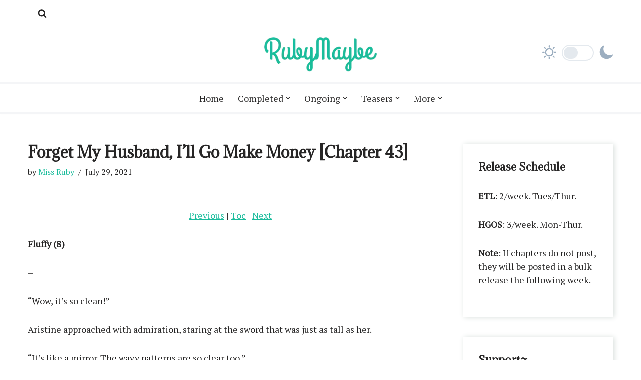

--- FILE ---
content_type: text/html; charset=UTF-8
request_url: https://rubymaybetranslations.com/2021/07/29/forget-my-husband-ill-go-make-money-chapter-43/?replytocom=37066
body_size: 34305
content:
<!DOCTYPE html>
<html lang="en-US">

<head>
	
	<meta charset="UTF-8">
	<meta name="viewport" content="width=device-width, initial-scale=1, minimum-scale=1">
	<link rel="profile" href="https://gmpg.org/xfn/11">
		<title>Forget My Husband, I&#8217;ll Go Make Money [Chapter 43] &#8211; RubyMaybe</title>
<meta name='robots' content='max-image-preview:large, noindex, follow' />
<script>
window.koko_analytics = {"url":"https:\/\/rubymaybetranslations.com\/wp-admin\/admin-ajax.php?action=koko_analytics_collect","site_url":"https:\/\/rubymaybetranslations.com","post_id":12962,"path":"\/2021\/07\/29\/forget-my-husband-ill-go-make-money-chapter-43\/","method":"cookie","use_cookie":true};
</script>
<link rel='dns-prefetch' href='//fonts.googleapis.com' />
<link rel="alternate" type="application/rss+xml" title="RubyMaybe &raquo; Feed" href="https://rubymaybetranslations.com/feed/" />
<link rel="alternate" type="application/rss+xml" title="RubyMaybe &raquo; Comments Feed" href="https://rubymaybetranslations.com/comments/feed/" />
<link rel="alternate" type="application/rss+xml" title="RubyMaybe &raquo; Forget My Husband, I&#8217;ll Go Make Money [Chapter 43] Comments Feed" href="https://rubymaybetranslations.com/2021/07/29/forget-my-husband-ill-go-make-money-chapter-43/feed/" />
<link rel="alternate" title="oEmbed (JSON)" type="application/json+oembed" href="https://rubymaybetranslations.com/wp-json/oembed/1.0/embed?url=https%3A%2F%2Frubymaybetranslations.com%2F2021%2F07%2F29%2Fforget-my-husband-ill-go-make-money-chapter-43%2F" />
<link rel="alternate" title="oEmbed (XML)" type="text/xml+oembed" href="https://rubymaybetranslations.com/wp-json/oembed/1.0/embed?url=https%3A%2F%2Frubymaybetranslations.com%2F2021%2F07%2F29%2Fforget-my-husband-ill-go-make-money-chapter-43%2F&#038;format=xml" />
<style id='wp-img-auto-sizes-contain-inline-css'>
img:is([sizes=auto i],[sizes^="auto," i]){contain-intrinsic-size:3000px 1500px}
/*# sourceURL=wp-img-auto-sizes-contain-inline-css */
</style>
<style id='wp-emoji-styles-inline-css'>

	img.wp-smiley, img.emoji {
		display: inline !important;
		border: none !important;
		box-shadow: none !important;
		height: 1em !important;
		width: 1em !important;
		margin: 0 0.07em !important;
		vertical-align: -0.1em !important;
		background: none !important;
		padding: 0 !important;
	}
/*# sourceURL=wp-emoji-styles-inline-css */
</style>
<style id='wp-block-library-inline-css'>
:root{--wp-block-synced-color:#7a00df;--wp-block-synced-color--rgb:122,0,223;--wp-bound-block-color:var(--wp-block-synced-color);--wp-editor-canvas-background:#ddd;--wp-admin-theme-color:#007cba;--wp-admin-theme-color--rgb:0,124,186;--wp-admin-theme-color-darker-10:#006ba1;--wp-admin-theme-color-darker-10--rgb:0,107,160.5;--wp-admin-theme-color-darker-20:#005a87;--wp-admin-theme-color-darker-20--rgb:0,90,135;--wp-admin-border-width-focus:2px}@media (min-resolution:192dpi){:root{--wp-admin-border-width-focus:1.5px}}.wp-element-button{cursor:pointer}:root .has-very-light-gray-background-color{background-color:#eee}:root .has-very-dark-gray-background-color{background-color:#313131}:root .has-very-light-gray-color{color:#eee}:root .has-very-dark-gray-color{color:#313131}:root .has-vivid-green-cyan-to-vivid-cyan-blue-gradient-background{background:linear-gradient(135deg,#00d084,#0693e3)}:root .has-purple-crush-gradient-background{background:linear-gradient(135deg,#34e2e4,#4721fb 50%,#ab1dfe)}:root .has-hazy-dawn-gradient-background{background:linear-gradient(135deg,#faaca8,#dad0ec)}:root .has-subdued-olive-gradient-background{background:linear-gradient(135deg,#fafae1,#67a671)}:root .has-atomic-cream-gradient-background{background:linear-gradient(135deg,#fdd79a,#004a59)}:root .has-nightshade-gradient-background{background:linear-gradient(135deg,#330968,#31cdcf)}:root .has-midnight-gradient-background{background:linear-gradient(135deg,#020381,#2874fc)}:root{--wp--preset--font-size--normal:16px;--wp--preset--font-size--huge:42px}.has-regular-font-size{font-size:1em}.has-larger-font-size{font-size:2.625em}.has-normal-font-size{font-size:var(--wp--preset--font-size--normal)}.has-huge-font-size{font-size:var(--wp--preset--font-size--huge)}.has-text-align-center{text-align:center}.has-text-align-left{text-align:left}.has-text-align-right{text-align:right}.has-fit-text{white-space:nowrap!important}#end-resizable-editor-section{display:none}.aligncenter{clear:both}.items-justified-left{justify-content:flex-start}.items-justified-center{justify-content:center}.items-justified-right{justify-content:flex-end}.items-justified-space-between{justify-content:space-between}.screen-reader-text{border:0;clip-path:inset(50%);height:1px;margin:-1px;overflow:hidden;padding:0;position:absolute;width:1px;word-wrap:normal!important}.screen-reader-text:focus{background-color:#ddd;clip-path:none;color:#444;display:block;font-size:1em;height:auto;left:5px;line-height:normal;padding:15px 23px 14px;text-decoration:none;top:5px;width:auto;z-index:100000}html :where(.has-border-color){border-style:solid}html :where([style*=border-top-color]){border-top-style:solid}html :where([style*=border-right-color]){border-right-style:solid}html :where([style*=border-bottom-color]){border-bottom-style:solid}html :where([style*=border-left-color]){border-left-style:solid}html :where([style*=border-width]){border-style:solid}html :where([style*=border-top-width]){border-top-style:solid}html :where([style*=border-right-width]){border-right-style:solid}html :where([style*=border-bottom-width]){border-bottom-style:solid}html :where([style*=border-left-width]){border-left-style:solid}html :where(img[class*=wp-image-]){height:auto;max-width:100%}:where(figure){margin:0 0 1em}html :where(.is-position-sticky){--wp-admin--admin-bar--position-offset:var(--wp-admin--admin-bar--height,0px)}@media screen and (max-width:600px){html :where(.is-position-sticky){--wp-admin--admin-bar--position-offset:0px}}

/*# sourceURL=wp-block-library-inline-css */
</style><style id='wp-block-heading-inline-css'>
h1:where(.wp-block-heading).has-background,h2:where(.wp-block-heading).has-background,h3:where(.wp-block-heading).has-background,h4:where(.wp-block-heading).has-background,h5:where(.wp-block-heading).has-background,h6:where(.wp-block-heading).has-background{padding:1.25em 2.375em}h1.has-text-align-left[style*=writing-mode]:where([style*=vertical-lr]),h1.has-text-align-right[style*=writing-mode]:where([style*=vertical-rl]),h2.has-text-align-left[style*=writing-mode]:where([style*=vertical-lr]),h2.has-text-align-right[style*=writing-mode]:where([style*=vertical-rl]),h3.has-text-align-left[style*=writing-mode]:where([style*=vertical-lr]),h3.has-text-align-right[style*=writing-mode]:where([style*=vertical-rl]),h4.has-text-align-left[style*=writing-mode]:where([style*=vertical-lr]),h4.has-text-align-right[style*=writing-mode]:where([style*=vertical-rl]),h5.has-text-align-left[style*=writing-mode]:where([style*=vertical-lr]),h5.has-text-align-right[style*=writing-mode]:where([style*=vertical-rl]),h6.has-text-align-left[style*=writing-mode]:where([style*=vertical-lr]),h6.has-text-align-right[style*=writing-mode]:where([style*=vertical-rl]){rotate:180deg}
/*# sourceURL=https://rubymaybetranslations.com/wp-includes/blocks/heading/style.min.css */
</style>
<style id='wp-block-latest-posts-inline-css'>
.wp-block-latest-posts{box-sizing:border-box}.wp-block-latest-posts.alignleft{margin-right:2em}.wp-block-latest-posts.alignright{margin-left:2em}.wp-block-latest-posts.wp-block-latest-posts__list{list-style:none}.wp-block-latest-posts.wp-block-latest-posts__list li{clear:both;overflow-wrap:break-word}.wp-block-latest-posts.is-grid{display:flex;flex-wrap:wrap}.wp-block-latest-posts.is-grid li{margin:0 1.25em 1.25em 0;width:100%}@media (min-width:600px){.wp-block-latest-posts.columns-2 li{width:calc(50% - .625em)}.wp-block-latest-posts.columns-2 li:nth-child(2n){margin-right:0}.wp-block-latest-posts.columns-3 li{width:calc(33.33333% - .83333em)}.wp-block-latest-posts.columns-3 li:nth-child(3n){margin-right:0}.wp-block-latest-posts.columns-4 li{width:calc(25% - .9375em)}.wp-block-latest-posts.columns-4 li:nth-child(4n){margin-right:0}.wp-block-latest-posts.columns-5 li{width:calc(20% - 1em)}.wp-block-latest-posts.columns-5 li:nth-child(5n){margin-right:0}.wp-block-latest-posts.columns-6 li{width:calc(16.66667% - 1.04167em)}.wp-block-latest-posts.columns-6 li:nth-child(6n){margin-right:0}}:root :where(.wp-block-latest-posts.is-grid){padding:0}:root :where(.wp-block-latest-posts.wp-block-latest-posts__list){padding-left:0}.wp-block-latest-posts__post-author,.wp-block-latest-posts__post-date{display:block;font-size:.8125em}.wp-block-latest-posts__post-excerpt,.wp-block-latest-posts__post-full-content{margin-bottom:1em;margin-top:.5em}.wp-block-latest-posts__featured-image a{display:inline-block}.wp-block-latest-posts__featured-image img{height:auto;max-width:100%;width:auto}.wp-block-latest-posts__featured-image.alignleft{float:left;margin-right:1em}.wp-block-latest-posts__featured-image.alignright{float:right;margin-left:1em}.wp-block-latest-posts__featured-image.aligncenter{margin-bottom:1em;text-align:center}
/*# sourceURL=https://rubymaybetranslations.com/wp-includes/blocks/latest-posts/style.min.css */
</style>
<style id='wp-block-group-inline-css'>
.wp-block-group{box-sizing:border-box}:where(.wp-block-group.wp-block-group-is-layout-constrained){position:relative}
/*# sourceURL=https://rubymaybetranslations.com/wp-includes/blocks/group/style.min.css */
</style>
<style id='wp-block-paragraph-inline-css'>
.is-small-text{font-size:.875em}.is-regular-text{font-size:1em}.is-large-text{font-size:2.25em}.is-larger-text{font-size:3em}.has-drop-cap:not(:focus):first-letter{float:left;font-size:8.4em;font-style:normal;font-weight:100;line-height:.68;margin:.05em .1em 0 0;text-transform:uppercase}body.rtl .has-drop-cap:not(:focus):first-letter{float:none;margin-left:.1em}p.has-drop-cap.has-background{overflow:hidden}:root :where(p.has-background){padding:1.25em 2.375em}:where(p.has-text-color:not(.has-link-color)) a{color:inherit}p.has-text-align-left[style*="writing-mode:vertical-lr"],p.has-text-align-right[style*="writing-mode:vertical-rl"]{rotate:180deg}
/*# sourceURL=https://rubymaybetranslations.com/wp-includes/blocks/paragraph/style.min.css */
</style>
<style id='global-styles-inline-css'>
:root{--wp--preset--aspect-ratio--square: 1;--wp--preset--aspect-ratio--4-3: 4/3;--wp--preset--aspect-ratio--3-4: 3/4;--wp--preset--aspect-ratio--3-2: 3/2;--wp--preset--aspect-ratio--2-3: 2/3;--wp--preset--aspect-ratio--16-9: 16/9;--wp--preset--aspect-ratio--9-16: 9/16;--wp--preset--color--black: #000000;--wp--preset--color--cyan-bluish-gray: #abb8c3;--wp--preset--color--white: #ffffff;--wp--preset--color--pale-pink: #f78da7;--wp--preset--color--vivid-red: #cf2e2e;--wp--preset--color--luminous-vivid-orange: #ff6900;--wp--preset--color--luminous-vivid-amber: #fcb900;--wp--preset--color--light-green-cyan: #7bdcb5;--wp--preset--color--vivid-green-cyan: #00d084;--wp--preset--color--pale-cyan-blue: #8ed1fc;--wp--preset--color--vivid-cyan-blue: #0693e3;--wp--preset--color--vivid-purple: #9b51e0;--wp--preset--color--neve-link-color: var(--nv-primary-accent);--wp--preset--color--neve-link-hover-color: var(--nv-secondary-accent);--wp--preset--color--nv-site-bg: var(--nv-site-bg);--wp--preset--color--nv-light-bg: var(--nv-light-bg);--wp--preset--color--nv-dark-bg: var(--nv-dark-bg);--wp--preset--color--neve-text-color: var(--nv-text-color);--wp--preset--color--nv-text-dark-bg: var(--nv-text-dark-bg);--wp--preset--color--nv-c-1: var(--nv-c-1);--wp--preset--color--nv-c-2: var(--nv-c-2);--wp--preset--gradient--vivid-cyan-blue-to-vivid-purple: linear-gradient(135deg,rgb(6,147,227) 0%,rgb(155,81,224) 100%);--wp--preset--gradient--light-green-cyan-to-vivid-green-cyan: linear-gradient(135deg,rgb(122,220,180) 0%,rgb(0,208,130) 100%);--wp--preset--gradient--luminous-vivid-amber-to-luminous-vivid-orange: linear-gradient(135deg,rgb(252,185,0) 0%,rgb(255,105,0) 100%);--wp--preset--gradient--luminous-vivid-orange-to-vivid-red: linear-gradient(135deg,rgb(255,105,0) 0%,rgb(207,46,46) 100%);--wp--preset--gradient--very-light-gray-to-cyan-bluish-gray: linear-gradient(135deg,rgb(238,238,238) 0%,rgb(169,184,195) 100%);--wp--preset--gradient--cool-to-warm-spectrum: linear-gradient(135deg,rgb(74,234,220) 0%,rgb(151,120,209) 20%,rgb(207,42,186) 40%,rgb(238,44,130) 60%,rgb(251,105,98) 80%,rgb(254,248,76) 100%);--wp--preset--gradient--blush-light-purple: linear-gradient(135deg,rgb(255,206,236) 0%,rgb(152,150,240) 100%);--wp--preset--gradient--blush-bordeaux: linear-gradient(135deg,rgb(254,205,165) 0%,rgb(254,45,45) 50%,rgb(107,0,62) 100%);--wp--preset--gradient--luminous-dusk: linear-gradient(135deg,rgb(255,203,112) 0%,rgb(199,81,192) 50%,rgb(65,88,208) 100%);--wp--preset--gradient--pale-ocean: linear-gradient(135deg,rgb(255,245,203) 0%,rgb(182,227,212) 50%,rgb(51,167,181) 100%);--wp--preset--gradient--electric-grass: linear-gradient(135deg,rgb(202,248,128) 0%,rgb(113,206,126) 100%);--wp--preset--gradient--midnight: linear-gradient(135deg,rgb(2,3,129) 0%,rgb(40,116,252) 100%);--wp--preset--font-size--small: 13px;--wp--preset--font-size--medium: 20px;--wp--preset--font-size--large: 36px;--wp--preset--font-size--x-large: 42px;--wp--preset--spacing--20: 0.44rem;--wp--preset--spacing--30: 0.67rem;--wp--preset--spacing--40: 1rem;--wp--preset--spacing--50: 1.5rem;--wp--preset--spacing--60: 2.25rem;--wp--preset--spacing--70: 3.38rem;--wp--preset--spacing--80: 5.06rem;--wp--preset--shadow--natural: 6px 6px 9px rgba(0, 0, 0, 0.2);--wp--preset--shadow--deep: 12px 12px 50px rgba(0, 0, 0, 0.4);--wp--preset--shadow--sharp: 6px 6px 0px rgba(0, 0, 0, 0.2);--wp--preset--shadow--outlined: 6px 6px 0px -3px rgb(255, 255, 255), 6px 6px rgb(0, 0, 0);--wp--preset--shadow--crisp: 6px 6px 0px rgb(0, 0, 0);}:where(.is-layout-flex){gap: 0.5em;}:where(.is-layout-grid){gap: 0.5em;}body .is-layout-flex{display: flex;}.is-layout-flex{flex-wrap: wrap;align-items: center;}.is-layout-flex > :is(*, div){margin: 0;}body .is-layout-grid{display: grid;}.is-layout-grid > :is(*, div){margin: 0;}:where(.wp-block-columns.is-layout-flex){gap: 2em;}:where(.wp-block-columns.is-layout-grid){gap: 2em;}:where(.wp-block-post-template.is-layout-flex){gap: 1.25em;}:where(.wp-block-post-template.is-layout-grid){gap: 1.25em;}.has-black-color{color: var(--wp--preset--color--black) !important;}.has-cyan-bluish-gray-color{color: var(--wp--preset--color--cyan-bluish-gray) !important;}.has-white-color{color: var(--wp--preset--color--white) !important;}.has-pale-pink-color{color: var(--wp--preset--color--pale-pink) !important;}.has-vivid-red-color{color: var(--wp--preset--color--vivid-red) !important;}.has-luminous-vivid-orange-color{color: var(--wp--preset--color--luminous-vivid-orange) !important;}.has-luminous-vivid-amber-color{color: var(--wp--preset--color--luminous-vivid-amber) !important;}.has-light-green-cyan-color{color: var(--wp--preset--color--light-green-cyan) !important;}.has-vivid-green-cyan-color{color: var(--wp--preset--color--vivid-green-cyan) !important;}.has-pale-cyan-blue-color{color: var(--wp--preset--color--pale-cyan-blue) !important;}.has-vivid-cyan-blue-color{color: var(--wp--preset--color--vivid-cyan-blue) !important;}.has-vivid-purple-color{color: var(--wp--preset--color--vivid-purple) !important;}.has-neve-link-color-color{color: var(--wp--preset--color--neve-link-color) !important;}.has-neve-link-hover-color-color{color: var(--wp--preset--color--neve-link-hover-color) !important;}.has-nv-site-bg-color{color: var(--wp--preset--color--nv-site-bg) !important;}.has-nv-light-bg-color{color: var(--wp--preset--color--nv-light-bg) !important;}.has-nv-dark-bg-color{color: var(--wp--preset--color--nv-dark-bg) !important;}.has-neve-text-color-color{color: var(--wp--preset--color--neve-text-color) !important;}.has-nv-text-dark-bg-color{color: var(--wp--preset--color--nv-text-dark-bg) !important;}.has-nv-c-1-color{color: var(--wp--preset--color--nv-c-1) !important;}.has-nv-c-2-color{color: var(--wp--preset--color--nv-c-2) !important;}.has-black-background-color{background-color: var(--wp--preset--color--black) !important;}.has-cyan-bluish-gray-background-color{background-color: var(--wp--preset--color--cyan-bluish-gray) !important;}.has-white-background-color{background-color: var(--wp--preset--color--white) !important;}.has-pale-pink-background-color{background-color: var(--wp--preset--color--pale-pink) !important;}.has-vivid-red-background-color{background-color: var(--wp--preset--color--vivid-red) !important;}.has-luminous-vivid-orange-background-color{background-color: var(--wp--preset--color--luminous-vivid-orange) !important;}.has-luminous-vivid-amber-background-color{background-color: var(--wp--preset--color--luminous-vivid-amber) !important;}.has-light-green-cyan-background-color{background-color: var(--wp--preset--color--light-green-cyan) !important;}.has-vivid-green-cyan-background-color{background-color: var(--wp--preset--color--vivid-green-cyan) !important;}.has-pale-cyan-blue-background-color{background-color: var(--wp--preset--color--pale-cyan-blue) !important;}.has-vivid-cyan-blue-background-color{background-color: var(--wp--preset--color--vivid-cyan-blue) !important;}.has-vivid-purple-background-color{background-color: var(--wp--preset--color--vivid-purple) !important;}.has-neve-link-color-background-color{background-color: var(--wp--preset--color--neve-link-color) !important;}.has-neve-link-hover-color-background-color{background-color: var(--wp--preset--color--neve-link-hover-color) !important;}.has-nv-site-bg-background-color{background-color: var(--wp--preset--color--nv-site-bg) !important;}.has-nv-light-bg-background-color{background-color: var(--wp--preset--color--nv-light-bg) !important;}.has-nv-dark-bg-background-color{background-color: var(--wp--preset--color--nv-dark-bg) !important;}.has-neve-text-color-background-color{background-color: var(--wp--preset--color--neve-text-color) !important;}.has-nv-text-dark-bg-background-color{background-color: var(--wp--preset--color--nv-text-dark-bg) !important;}.has-nv-c-1-background-color{background-color: var(--wp--preset--color--nv-c-1) !important;}.has-nv-c-2-background-color{background-color: var(--wp--preset--color--nv-c-2) !important;}.has-black-border-color{border-color: var(--wp--preset--color--black) !important;}.has-cyan-bluish-gray-border-color{border-color: var(--wp--preset--color--cyan-bluish-gray) !important;}.has-white-border-color{border-color: var(--wp--preset--color--white) !important;}.has-pale-pink-border-color{border-color: var(--wp--preset--color--pale-pink) !important;}.has-vivid-red-border-color{border-color: var(--wp--preset--color--vivid-red) !important;}.has-luminous-vivid-orange-border-color{border-color: var(--wp--preset--color--luminous-vivid-orange) !important;}.has-luminous-vivid-amber-border-color{border-color: var(--wp--preset--color--luminous-vivid-amber) !important;}.has-light-green-cyan-border-color{border-color: var(--wp--preset--color--light-green-cyan) !important;}.has-vivid-green-cyan-border-color{border-color: var(--wp--preset--color--vivid-green-cyan) !important;}.has-pale-cyan-blue-border-color{border-color: var(--wp--preset--color--pale-cyan-blue) !important;}.has-vivid-cyan-blue-border-color{border-color: var(--wp--preset--color--vivid-cyan-blue) !important;}.has-vivid-purple-border-color{border-color: var(--wp--preset--color--vivid-purple) !important;}.has-neve-link-color-border-color{border-color: var(--wp--preset--color--neve-link-color) !important;}.has-neve-link-hover-color-border-color{border-color: var(--wp--preset--color--neve-link-hover-color) !important;}.has-nv-site-bg-border-color{border-color: var(--wp--preset--color--nv-site-bg) !important;}.has-nv-light-bg-border-color{border-color: var(--wp--preset--color--nv-light-bg) !important;}.has-nv-dark-bg-border-color{border-color: var(--wp--preset--color--nv-dark-bg) !important;}.has-neve-text-color-border-color{border-color: var(--wp--preset--color--neve-text-color) !important;}.has-nv-text-dark-bg-border-color{border-color: var(--wp--preset--color--nv-text-dark-bg) !important;}.has-nv-c-1-border-color{border-color: var(--wp--preset--color--nv-c-1) !important;}.has-nv-c-2-border-color{border-color: var(--wp--preset--color--nv-c-2) !important;}.has-vivid-cyan-blue-to-vivid-purple-gradient-background{background: var(--wp--preset--gradient--vivid-cyan-blue-to-vivid-purple) !important;}.has-light-green-cyan-to-vivid-green-cyan-gradient-background{background: var(--wp--preset--gradient--light-green-cyan-to-vivid-green-cyan) !important;}.has-luminous-vivid-amber-to-luminous-vivid-orange-gradient-background{background: var(--wp--preset--gradient--luminous-vivid-amber-to-luminous-vivid-orange) !important;}.has-luminous-vivid-orange-to-vivid-red-gradient-background{background: var(--wp--preset--gradient--luminous-vivid-orange-to-vivid-red) !important;}.has-very-light-gray-to-cyan-bluish-gray-gradient-background{background: var(--wp--preset--gradient--very-light-gray-to-cyan-bluish-gray) !important;}.has-cool-to-warm-spectrum-gradient-background{background: var(--wp--preset--gradient--cool-to-warm-spectrum) !important;}.has-blush-light-purple-gradient-background{background: var(--wp--preset--gradient--blush-light-purple) !important;}.has-blush-bordeaux-gradient-background{background: var(--wp--preset--gradient--blush-bordeaux) !important;}.has-luminous-dusk-gradient-background{background: var(--wp--preset--gradient--luminous-dusk) !important;}.has-pale-ocean-gradient-background{background: var(--wp--preset--gradient--pale-ocean) !important;}.has-electric-grass-gradient-background{background: var(--wp--preset--gradient--electric-grass) !important;}.has-midnight-gradient-background{background: var(--wp--preset--gradient--midnight) !important;}.has-small-font-size{font-size: var(--wp--preset--font-size--small) !important;}.has-medium-font-size{font-size: var(--wp--preset--font-size--medium) !important;}.has-large-font-size{font-size: var(--wp--preset--font-size--large) !important;}.has-x-large-font-size{font-size: var(--wp--preset--font-size--x-large) !important;}
/*# sourceURL=global-styles-inline-css */
</style>

<style id='classic-theme-styles-inline-css'>
/*! This file is auto-generated */
.wp-block-button__link{color:#fff;background-color:#32373c;border-radius:9999px;box-shadow:none;text-decoration:none;padding:calc(.667em + 2px) calc(1.333em + 2px);font-size:1.125em}.wp-block-file__button{background:#32373c;color:#fff;text-decoration:none}
/*# sourceURL=/wp-includes/css/classic-themes.min.css */
</style>
<link rel='stylesheet' id='contact-form-7-css' href='https://rubymaybetranslations.com/wp-content/plugins/contact-form-7/includes/css/styles.css?ver=6.1.4' media='all' />
<link rel='stylesheet' id='wp-night-mode-css' href='https://rubymaybetranslations.com/wp-content/plugins/wp-night-mode/public/css/wp-night-mode-public.css?ver=1.0.0' media='all' />
<link rel='stylesheet' id='wp-ulike-css' href='https://rubymaybetranslations.com/wp-content/plugins/wp-ulike/assets/css/wp-ulike.min.css?ver=4.8.3.1' media='all' />
<link rel='stylesheet' id='neve-style-css' href='https://rubymaybetranslations.com/wp-content/themes/neve/style-main-new.min.css?ver=4.2.2' media='all' />
<style id='neve-style-inline-css'>
.button.button-primary, .is-style-primary .wp-block-button__link {box-shadow: var(--primarybtnshadow, none);} .button.button-primary:hover, .is-style-primary .wp-block-button__link:hover {box-shadow: var(--primarybtnhovershadow, none);} .button.button-secondary, .is-style-secondary .wp-block-button__link {box-shadow: var(--secondarybtnshadow, none);} .button.button-secondary:hover, .is-style-secondary .wp-block-button__link:hover {box-shadow: var(--secondarybtnhovershadow, none);}.is-menu-sidebar .header-menu-sidebar { visibility: visible; }.is-menu-sidebar.menu_sidebar_slide_left .header-menu-sidebar { transform: translate3d(0, 0, 0); left: 0; }.is-menu-sidebar.menu_sidebar_slide_right .header-menu-sidebar { transform: translate3d(0, 0, 0); right: 0; }.is-menu-sidebar.menu_sidebar_pull_right .header-menu-sidebar, .is-menu-sidebar.menu_sidebar_pull_left .header-menu-sidebar { transform: translateX(0); }.is-menu-sidebar.menu_sidebar_dropdown .header-menu-sidebar { height: auto; }.is-menu-sidebar.menu_sidebar_dropdown .header-menu-sidebar-inner { max-height: 400px; padding: 20px 0; }.is-menu-sidebar.menu_sidebar_full_canvas .header-menu-sidebar { opacity: 1; }.header-menu-sidebar .menu-item-nav-search:not(.floating) { pointer-events: none; }.header-menu-sidebar .menu-item-nav-search .is-menu-sidebar { pointer-events: unset; }@media screen and (max-width: 960px) { .builder-item.cr .item--inner { --textalign: center; --justify: center; } }
.nv-meta-list li.meta:not(:last-child):after { content:"/" }.nv-meta-list .no-mobile{
			display:none;
		}.nv-meta-list li.last::after{
			content: ""!important;
		}@media (min-width: 769px) {
			.nv-meta-list .no-mobile {
				display: inline-block;
			}
			.nv-meta-list li.last:not(:last-child)::after {
		 		content: "/" !important;
			}
		}
 :root{ --container: 748px;--postwidth:100%; --primarybtnbg: var(--nv-primary-accent); --primarybtnhoverbg: var(--nv-primary-accent); --primarybtncolor: #fff; --secondarybtncolor: var(--nv-primary-accent); --primarybtnhovercolor: #fff; --secondarybtnhovercolor: var(--nv-primary-accent);--primarybtnborderradius:3px;--secondarybtnborderradius:3px;--primarybtnshadow:0px 0px 5px rgba(0,0,0,0.5);;--secondarybtnborderwidth:3px;--btnpadding:13px 15px;--primarybtnpadding:13px 15px;--secondarybtnpadding:calc(13px - 3px) calc(15px - 3px); --bodyfontfamily: "PT Serif"; --bodyfontsize: 17px; --bodylineheight: 1.6em; --bodyletterspacing: 0px; --bodyfontweight: 400; --bodytexttransform: none; --headingsfontfamily: Adamina; --h1fontsize: 28px; --h1fontweight: 700; --h1lineheight: 1.2em; --h1letterspacing: 0px; --h1texttransform: none; --h2fontsize: 28px; --h2fontweight: 700; --h2lineheight: 1.3em; --h2letterspacing: 0px; --h2texttransform: none; --h3fontsize: 25px; --h3fontweight: 700; --h3lineheight: 1.4em; --h3letterspacing: 0px; --h3texttransform: none; --h4fontsize: 20px; --h4fontweight: 700; --h4lineheight: 1.6em; --h4letterspacing: 0px; --h4texttransform: none; --h5fontsize: 17px; --h5fontweight: 700; --h5lineheight: 1.6em; --h5letterspacing: 0px; --h5texttransform: none; --h6fontsize: 17px; --h6fontweight: 700; --h6lineheight: 1.6em; --h6letterspacing: 0px; --h6texttransform: none;--formfieldborderwidth:2px;--formfieldborderradius:3px; --formfieldbgcolor: var(--nv-site-bg); --formfieldbordercolor: #dddddd; --formfieldcolor: var(--nv-text-color);--formfieldpadding:10px 12px; } .nv-index-posts{ --borderradius:0px; } .has-neve-button-color-color{ color: var(--nv-primary-accent)!important; } .has-neve-button-color-background-color{ background-color: var(--nv-primary-accent)!important; } .alignfull > [class*="__inner-container"], .alignwide > [class*="__inner-container"]{ max-width:718px;margin:auto } .nv-meta-list{ --avatarsize: 20px; } .single .nv-meta-list{ --avatarsize: 20px; } .single .comment-reply-title{ --texttransform: none; } .nv-post-cover{ --height: 250px;--padding:40px 15px;--justify: flex-start; --textalign: left; --valign: center; } .nv-post-cover .nv-title-meta-wrap, .nv-page-title-wrap, .entry-header{ --textalign: left; } .nv-is-boxed.nv-title-meta-wrap{ --padding:40px 15px; --bgcolor: var(--nv-dark-bg); } .nv-overlay{ --opacity: 50; --blendmode: normal; } .nv-is-boxed.nv-comments-wrap{ --padding:20px; } .nv-is-boxed.comment-respond{ --padding:20px; } .nv-single-post-wrap{ --spacing: 60px; } .single:not(.single-product), .page{ --c-vspace:0 0 0 0;; } .scroll-to-top{ --color: var(--nv-text-dark-bg);--padding:8px 10px; --borderradius: 3px; --bgcolor: var(--nv-primary-accent); --hovercolor: var(--nv-text-dark-bg); --hoverbgcolor: var(--nv-primary-accent);--size:16px; } .global-styled{ --bgcolor: var(--nv-site-bg); } .header-top{ --height:50px; --rowbcolor: var(--nv-light-bg); --color: var(--nv-text-color); --bgcolor: var(--nv-site-bg); } .header-main{ --rowbwidth:0px; --rowbcolor: var(--nv-light-bg); --color: var(--nv-text-color); --bgcolor: var(--nv-site-bg); } .header-bottom{ --rowbwidth:0px; --rowbcolor: var(--nv-light-bg); --color: var(--nv-text-color); --bgcolor: var(--nv-site-bg); } .header-menu-sidebar-bg{ --justify: flex-start; --textalign: left;--flexg: 1;--wrapdropdownwidth: auto; --color: var(--nv-text-color); --bgcolor: var(--nv-site-bg); } .header-menu-sidebar{ width: 270px; } .builder-item--logo{ --maxwidth: 150px; --fs: 24px;--padding:10px 0;--margin:0; --textalign: left;--justify: flex-start; } .builder-item--nav-icon,.header-menu-sidebar .close-sidebar-panel .navbar-toggle{ --borderradius:0;--borderwidth:1px; } .builder-item--nav-icon{ --label-margin:0 5px 0 0;;--padding:10px 15px;--margin:0; } .builder-item--primary-menu{ --hovercolor: var(--nv-secondary-accent); --hovertextcolor: var(--nv-text-color); --activecolor: var(--nv-primary-accent); --spacing: 20px; --height: 25px;--padding:0;--margin:0; --fontsize: 1em; --lineheight: 1.6; --letterspacing: 0px; --fontweight: 500; --texttransform: none; --iconsize: 1em; } .hfg-is-group.has-primary-menu .inherit-ff{ --inheritedfw: 500; } .builder-item--header_search_responsive{ --iconsize: 18px; --formfieldfontsize: 14px;--formfieldborderwidth:2px;--formfieldborderradius:2px; --height: 40px;--padding:0 10px;--margin:0; } .builder-item--secondary-menu{ --hovercolor: var(--nv-secondary-accent); --hovertextcolor: var(--nv-text-color); --spacing: 20px; --height: 25px;--padding:0;--margin:0; --fontsize: 1em; --lineheight: 1.6; --letterspacing: 0px; --fontweight: 500; --texttransform: none; --iconsize: 1em; } .hfg-is-group.has-secondary-menu .inherit-ff{ --inheritedfw: 500; } .footer-top-inner .row{ grid-template-columns:1fr 1fr 1fr; --valign: flex-start; } .footer-top{ --rowbwidth:1px; --rowbcolor: var(--nv-light-bg); --color: var(--nv-text-dark-bg); --bgcolor: rgba(13,13,13,0.85); } .footer-main-inner .row{ grid-template-columns:1fr; --valign: center; } .footer-main{ --height:52px;--rowbwidth:1px; --rowbcolor: var(--nv-light-bg); --color: var(--nv-text-dark-bg); --bgcolor: var(--nv-dark-bg); } .footer-bottom-inner .row{ grid-template-columns:1fr 1fr 1fr; --valign: flex-start; } .footer-bottom{ --rowbcolor: var(--nv-light-bg); --color: var(--nv-text-dark-bg); --bgcolor: var(--nv-dark-bg); } .builder-item--footer-one-widgets{ --padding:0;--margin:0; --textalign: left;--justify: flex-start; } .builder-item--footer-two-widgets{ --padding:0;--margin:0; --textalign: center;--justify: center; } .builder-item--footer-three-widgets{ --padding:0;--margin:0; --textalign: left;--justify: flex-start; } .builder-item--footer-four-widgets{ --padding:0;--margin:0; --textalign: left;--justify: flex-start; } @media(min-width: 576px){ :root{ --container: 992px;--postwidth:100%;--btnpadding:13px 15px;--primarybtnpadding:13px 15px;--secondarybtnpadding:calc(13px - 3px) calc(15px - 3px); --bodyfontsize: 17px; --bodylineheight: 1.6em; --bodyletterspacing: 0px; --h1fontsize: 38px; --h1lineheight: 1.2em; --h1letterspacing: 0px; --h2fontsize: 30px; --h2lineheight: 1.2em; --h2letterspacing: 0px; --h3fontsize: 26px; --h3lineheight: 1.4em; --h3letterspacing: 0px; --h4fontsize: 22px; --h4lineheight: 1.5em; --h4letterspacing: 0px; --h5fontsize: 18px; --h5lineheight: 1.6em; --h5letterspacing: 0px; --h6fontsize: 14px; --h6lineheight: 1.6em; --h6letterspacing: 0px; } .nv-meta-list{ --avatarsize: 20px; } .single .nv-meta-list{ --avatarsize: 20px; } .nv-post-cover{ --height: 320px;--padding:60px 30px;--justify: flex-start; --textalign: left; --valign: center; } .nv-post-cover .nv-title-meta-wrap, .nv-page-title-wrap, .entry-header{ --textalign: left; } .nv-is-boxed.nv-title-meta-wrap{ --padding:60px 30px; } .nv-is-boxed.nv-comments-wrap{ --padding:30px; } .nv-is-boxed.comment-respond{ --padding:30px; } .nv-single-post-wrap{ --spacing: 60px; } .single:not(.single-product), .page{ --c-vspace:0 0 0 0;; } .scroll-to-top{ --padding:8px 10px;--size:16px; } .header-top{ --height:50px; } .header-main{ --rowbwidth:0px; } .header-bottom{ --rowbwidth:0px; } .header-menu-sidebar-bg{ --justify: flex-start; --textalign: left;--flexg: 1;--wrapdropdownwidth: auto; } .header-menu-sidebar{ width: 350px; } .builder-item--logo{ --maxwidth: 150px; --fs: 24px;--padding:10px 0;--margin:0; --textalign: left;--justify: flex-start; } .builder-item--nav-icon{ --label-margin:0 5px 0 0;;--padding:10px 15px;--margin:0; } .builder-item--primary-menu{ --spacing: 20px; --height: 25px;--padding:0;--margin:0; --fontsize: 1em; --lineheight: 1.6; --letterspacing: 0px; --iconsize: 1em; } .builder-item--header_search_responsive{ --formfieldfontsize: 14px;--formfieldborderwidth:2px;--formfieldborderradius:2px; --height: 40px;--padding:0 10px;--margin:0; } .builder-item--secondary-menu{ --spacing: 20px; --height: 25px;--padding:0;--margin:0; --fontsize: 1em; --lineheight: 1.6; --letterspacing: 0px; --iconsize: 1em; } .footer-top{ --rowbwidth:1px; } .footer-main{ --height:52px;--rowbwidth:1px; } .builder-item--footer-one-widgets{ --padding:0;--margin:0; --textalign: left;--justify: flex-start; } .builder-item--footer-two-widgets{ --padding:0;--margin:0; --textalign: center;--justify: center; } .builder-item--footer-three-widgets{ --padding:0;--margin:0; --textalign: left;--justify: flex-start; } .builder-item--footer-four-widgets{ --padding:0;--margin:0; --textalign: left;--justify: flex-start; } }@media(min-width: 960px){ :root{ --container: 1200px;--postwidth:100%;--btnpadding:13px 15px;--primarybtnpadding:13px 15px;--secondarybtnpadding:calc(13px - 3px) calc(15px - 3px); --bodyfontsize: 18px; --bodylineheight: 1.5em; --bodyletterspacing: 0px; --h1fontsize: 30px; --h1lineheight: 1.1em; --h1letterspacing: 0px; --h2fontsize: 27px; --h2lineheight: 1.1em; --h2letterspacing: 0.6px; --h3fontsize: 25px; --h3lineheight: 1.4em; --h3letterspacing: -0.2px; --h4fontsize: 21px; --h4lineheight: 1.5em; --h4letterspacing: 0.1px; --h5fontsize: 18px; --h5lineheight: 1.6em; --h5letterspacing: 0px; --h6fontsize: 17px; --h6lineheight: 1.6em; --h6letterspacing: 0px; } #content .container .col, #content .container-fluid .col{ max-width: 70%; } .alignfull > [class*="__inner-container"], .alignwide > [class*="__inner-container"]{ max-width:810px } .container-fluid .alignfull > [class*="__inner-container"], .container-fluid .alignwide > [class*="__inner-container"]{ max-width:calc(70% + 15px) } .nv-sidebar-wrap, .nv-sidebar-wrap.shop-sidebar{ max-width: 30%; } .nv-meta-list{ --avatarsize: 20px; } .single .nv-meta-list{ --avatarsize: 20px; } .nv-post-cover{ --height: 400px;--padding:60px 40px;--justify: flex-start; --textalign: left; --valign: center; } .nv-post-cover .nv-title-meta-wrap, .nv-page-title-wrap, .entry-header{ --textalign: left; } .nv-is-boxed.nv-title-meta-wrap{ --padding:60px 40px; } .nv-is-boxed.nv-comments-wrap{ --padding:40px; } .nv-is-boxed.comment-respond{ --padding:40px; } .nv-single-post-wrap{ --spacing: 60px; } .single:not(.single-product), .page{ --c-vspace:0 0 0 0;; } .scroll-to-top{ --padding:8px 10px;--size:16px; } .header-top{ --height:50px; } .header-main{ --rowbwidth:4px; } .header-bottom{ --rowbwidth:4px; } .header-menu-sidebar-bg{ --justify: flex-start; --textalign: left;--flexg: 1;--wrapdropdownwidth: auto; } .header-menu-sidebar{ width: 270px; } .builder-item--logo{ --maxwidth: 230px; --fs: 24px;--padding:10px 0;--margin:0; --textalign: center;--justify: center; } .builder-item--nav-icon{ --label-margin:0 5px 0 0;;--padding:10px 15px;--margin:0; } .builder-item--primary-menu{ --spacing: 20px; --height: 25px;--padding:05px;--margin:0; --fontsize: 1em; --lineheight: 1.6; --letterspacing: 0px; --iconsize: 1em; } .builder-item--header_search_responsive{ --formfieldfontsize: 14px;--formfieldborderwidth:2px;--formfieldborderradius:2px; --height: 40px;--padding:0 10px;--margin:010px; } .builder-item--secondary-menu{ --spacing: 20px; --height: 25px;--padding:0;--margin:0; --fontsize: 1em; --lineheight: 1.6; --letterspacing: 0px; --iconsize: 1em; } .footer-top{ --height:1px;--rowbwidth:1px; } .footer-main{ --height:52px;--rowbwidth:1px; } .builder-item--footer-one-widgets{ --padding:40px;--margin:0; --textalign: left;--justify: flex-start; } .builder-item--footer-two-widgets{ --padding:0;--margin:0; --textalign: center;--justify: center; } .builder-item--footer-three-widgets{ --padding:0;--margin:0; --textalign: right;--justify: flex-end; } .builder-item--footer-four-widgets{ --padding:40px;--margin:0; --textalign: left;--justify: flex-start; } }.scroll-to-top {right: 20px; border: none; position: fixed; bottom: 30px; display: none; opacity: 0; visibility: hidden; transition: opacity 0.3s ease-in-out, visibility 0.3s ease-in-out; align-items: center; justify-content: center; z-index: 999; } @supports (-webkit-overflow-scrolling: touch) { .scroll-to-top { bottom: 74px; } } .scroll-to-top.image { background-position: center; } .scroll-to-top .scroll-to-top-image { width: 100%; height: 100%; } .scroll-to-top .scroll-to-top-label { margin: 0; padding: 5px; } .scroll-to-top:hover { text-decoration: none; } .scroll-to-top.scroll-to-top-left {left: 20px; right: unset;} .scroll-to-top.scroll-show-mobile { display: flex; } @media (min-width: 960px) { .scroll-to-top { display: flex; } }.scroll-to-top { color: var(--color); padding: var(--padding); border-radius: var(--borderradius); background: var(--bgcolor); } .scroll-to-top:hover, .scroll-to-top:focus { color: var(--hovercolor); background: var(--hoverbgcolor); } .scroll-to-top-icon, .scroll-to-top.image .scroll-to-top-image { width: var(--size); height: var(--size); } .scroll-to-top-image { background-image: var(--bgimage); background-size: cover; }:root{--nv-primary-accent:#1abc9c;--nv-secondary-accent:#80ebcc;--nv-site-bg:#ffffff;--nv-light-bg:#f4f5f7;--nv-dark-bg:#121212;--nv-text-color:#272626;--nv-text-dark-bg:#f4f5f7;--nv-c-1:#9463ae;--nv-c-2:#be574b;--nv-fallback-ff:Trebuchet MS, Helvetica, sans-serif;}
/*# sourceURL=neve-style-inline-css */
</style>
<link rel='stylesheet' id='wpdiscuz-frontend-css-css' href='https://rubymaybetranslations.com/wp-content/plugins/wpdiscuz/themes/default/style.css?ver=7.6.42' media='all' />
<style id='wpdiscuz-frontend-css-inline-css'>
 #wpdcom .wpd-blog-administrator .wpd-comment-label{color:#ffffff;background-color:#ff451f;border:none}#wpdcom .wpd-blog-administrator .wpd-comment-author, #wpdcom .wpd-blog-administrator .wpd-comment-author a{color:#ff451f}#wpdcom.wpd-layout-1 .wpd-comment .wpd-blog-administrator .wpd-avatar img{border-color:#ff451f}#wpdcom.wpd-layout-2 .wpd-comment.wpd-reply .wpd-comment-wrap.wpd-blog-administrator{border-left:3px solid #ff451f}#wpdcom.wpd-layout-2 .wpd-comment .wpd-blog-administrator .wpd-avatar img{border-bottom-color:#ff451f}#wpdcom.wpd-layout-3 .wpd-blog-administrator .wpd-comment-subheader{border-top:1px dashed #ff451f}#wpdcom.wpd-layout-3 .wpd-reply .wpd-blog-administrator .wpd-comment-right{border-left:1px solid #ff451f}#wpdcom .wpd-blog-editor .wpd-comment-label{color:#ffffff;background-color:#d36000;border:none}#wpdcom .wpd-blog-editor .wpd-comment-author, #wpdcom .wpd-blog-editor .wpd-comment-author a{color:#d36000}#wpdcom.wpd-layout-1 .wpd-comment .wpd-blog-editor .wpd-avatar img{border-color:#d36000}#wpdcom.wpd-layout-2 .wpd-comment.wpd-reply .wpd-comment-wrap.wpd-blog-editor{border-left:3px solid #d36000}#wpdcom.wpd-layout-2 .wpd-comment .wpd-blog-editor .wpd-avatar img{border-bottom-color:#d36000}#wpdcom.wpd-layout-3 .wpd-blog-editor .wpd-comment-subheader{border-top:1px dashed #d36000}#wpdcom.wpd-layout-3 .wpd-reply .wpd-blog-editor .wpd-comment-right{border-left:1px solid #d36000}#wpdcom .wpd-blog-author .wpd-comment-label{color:#ffffff;background-color:#327324;border:none}#wpdcom .wpd-blog-author .wpd-comment-author, #wpdcom .wpd-blog-author .wpd-comment-author a{color:#327324}#wpdcom.wpd-layout-1 .wpd-comment .wpd-blog-author .wpd-avatar img{border-color:#327324}#wpdcom.wpd-layout-2 .wpd-comment .wpd-blog-author .wpd-avatar img{border-bottom-color:#327324}#wpdcom.wpd-layout-3 .wpd-blog-author .wpd-comment-subheader{border-top:1px dashed #327324}#wpdcom.wpd-layout-3 .wpd-reply .wpd-blog-author .wpd-comment-right{border-left:1px solid #327324}#wpdcom .wpd-blog-contributor .wpd-comment-label{color:#ffffff;background-color:#a240cd;border:none}#wpdcom .wpd-blog-contributor .wpd-comment-author, #wpdcom .wpd-blog-contributor .wpd-comment-author a{color:#a240cd}#wpdcom.wpd-layout-1 .wpd-comment .wpd-blog-contributor .wpd-avatar img{border-color:#a240cd}#wpdcom.wpd-layout-2 .wpd-comment .wpd-blog-contributor .wpd-avatar img{border-bottom-color:#a240cd}#wpdcom.wpd-layout-3 .wpd-blog-contributor .wpd-comment-subheader{border-top:1px dashed #a240cd}#wpdcom.wpd-layout-3 .wpd-reply .wpd-blog-contributor .wpd-comment-right{border-left:1px solid #a240cd}#wpdcom .wpd-blog-subscriber .wpd-comment-label{color:#ffffff;background-color:#31839e;border:none}#wpdcom .wpd-blog-subscriber .wpd-comment-author, #wpdcom .wpd-blog-subscriber .wpd-comment-author a{color:#31839e}#wpdcom.wpd-layout-2 .wpd-comment .wpd-blog-subscriber .wpd-avatar img{border-bottom-color:#31839e}#wpdcom.wpd-layout-3 .wpd-blog-subscriber .wpd-comment-subheader{border-top:1px dashed #31839e}#wpdcom .wpd-blog-simple_editor .wpd-comment-label{color:#ffffff;background-color:#31839e;border:none}#wpdcom .wpd-blog-simple_editor .wpd-comment-author, #wpdcom .wpd-blog-simple_editor .wpd-comment-author a{color:#31839e}#wpdcom.wpd-layout-1 .wpd-comment .wpd-blog-simple_editor .wpd-avatar img{border-color:#31839e}#wpdcom.wpd-layout-2 .wpd-comment .wpd-blog-simple_editor .wpd-avatar img{border-bottom-color:#31839e}#wpdcom.wpd-layout-3 .wpd-blog-simple_editor .wpd-comment-subheader{border-top:1px dashed #31839e}#wpdcom.wpd-layout-3 .wpd-reply .wpd-blog-simple_editor .wpd-comment-right{border-left:1px solid #31839e}#wpdcom .wpd-blog-guest .wpd-comment-label{color:#ffffff;background-color:#2d2d2d;border:none}#wpdcom .wpd-blog-guest .wpd-comment-author, #wpdcom .wpd-blog-guest .wpd-comment-author a{color:#2d2d2d}#wpdcom.wpd-layout-3 .wpd-blog-guest .wpd-comment-subheader{border-top:1px dashed #2d2d2d}#wpdcom .wpd-blog-deactivated .wpd-comment-label{color:#ffffff;background-color:#31839e;border:none}#wpdcom .wpd-blog-deactivated .wpd-comment-author, #wpdcom .wpd-blog-deactivated .wpd-comment-author a{color:#31839e}#wpdcom.wpd-layout-1 .wpd-comment .wpd-blog-deactivated .wpd-avatar img{border-color:#31839e}#wpdcom.wpd-layout-2 .wpd-comment .wpd-blog-deactivated .wpd-avatar img{border-bottom-color:#31839e}#wpdcom.wpd-layout-3 .wpd-blog-deactivated .wpd-comment-subheader{border-top:1px dashed #31839e}#wpdcom.wpd-layout-3 .wpd-reply .wpd-blog-deactivated .wpd-comment-right{border-left:1px solid #31839e}#wpdcom .wpd-blog-post_author .wpd-comment-label{color:#ffffff;background-color:#07B290;border:none}#wpdcom .wpd-blog-post_author .wpd-comment-author, #wpdcom .wpd-blog-post_author .wpd-comment-author a{color:#07B290}#wpdcom .wpd-blog-post_author .wpd-avatar img{border-color:#07B290}#wpdcom.wpd-layout-1 .wpd-comment .wpd-blog-post_author .wpd-avatar img{border-color:#07B290}#wpdcom.wpd-layout-2 .wpd-comment.wpd-reply .wpd-comment-wrap.wpd-blog-post_author{border-left:3px solid #07B290}#wpdcom.wpd-layout-2 .wpd-comment .wpd-blog-post_author .wpd-avatar img{border-bottom-color:#07B290}#wpdcom.wpd-layout-3 .wpd-blog-post_author .wpd-comment-subheader{border-top:1px dashed #07B290}#wpdcom.wpd-layout-3 .wpd-reply .wpd-blog-post_author .wpd-comment-right{border-left:1px solid #07B290}#comments, #respond, .comments-area, #wpdcom{}#wpdcom .ql-editor > *{}#wpdcom .ql-editor::before{}#wpdcom .ql-toolbar{border:1px solid #DDDDDD;border-top:none}#wpdcom .ql-container{border:1px solid #DDDDDD;border-bottom:none}#wpdcom .wpd-form-row .wpdiscuz-item input[type="text"], #wpdcom .wpd-form-row .wpdiscuz-item input[type="email"], #wpdcom .wpd-form-row .wpdiscuz-item input[type="url"], #wpdcom .wpd-form-row .wpdiscuz-item input[type="color"], #wpdcom .wpd-form-row .wpdiscuz-item input[type="date"], #wpdcom .wpd-form-row .wpdiscuz-item input[type="datetime"], #wpdcom .wpd-form-row .wpdiscuz-item input[type="datetime-local"], #wpdcom .wpd-form-row .wpdiscuz-item input[type="month"], #wpdcom .wpd-form-row .wpdiscuz-item input[type="number"], #wpdcom .wpd-form-row .wpdiscuz-item input[type="time"], #wpdcom textarea, #wpdcom select{border:1px solid #DDDDDD}#wpdcom .wpd-form-row .wpdiscuz-item textarea{border:1px solid #DDDDDD}#wpdcom input::placeholder, #wpdcom textarea::placeholder, #wpdcom input::-moz-placeholder, #wpdcom textarea::-webkit-input-placeholder{}#wpdcom .wpd-comment-text{}#wpdcom .wpd-thread-head .wpd-thread-info{border-bottom:2px solid #00B38F}#wpdcom .wpd-thread-head .wpd-thread-info.wpd-reviews-tab svg{fill:#00B38F}#wpdcom .wpd-thread-head .wpdiscuz-user-settings{border-bottom:2px solid #00B38F}#wpdcom .wpd-thread-head .wpdiscuz-user-settings:hover{color:#00B38F}#wpdcom .wpd-comment .wpd-follow-link:hover{color:#00B38F}#wpdcom .wpd-comment-status .wpd-sticky{color:#00B38F}#wpdcom .wpd-thread-filter .wpdf-active{color:#00B38F;border-bottom-color:#00B38F}#wpdcom .wpd-comment-info-bar{border:1px dashed #33c3a6;background:#e6f8f4}#wpdcom .wpd-comment-info-bar .wpd-current-view i{color:#00B38F}#wpdcom .wpd-filter-view-all:hover{background:#00B38F}#wpdcom .wpdiscuz-item .wpdiscuz-rating > label{color:#DDDDDD}#wpdcom .wpdiscuz-item .wpdiscuz-rating:not(:checked) > label:hover, .wpdiscuz-rating:not(:checked) > label:hover ~ label{}#wpdcom .wpdiscuz-item .wpdiscuz-rating > input ~ label:hover, #wpdcom .wpdiscuz-item .wpdiscuz-rating > input:not(:checked) ~ label:hover ~ label, #wpdcom .wpdiscuz-item .wpdiscuz-rating > input:not(:checked) ~ label:hover ~ label{color:#FFED85}#wpdcom .wpdiscuz-item .wpdiscuz-rating > input:checked ~ label:hover, #wpdcom .wpdiscuz-item .wpdiscuz-rating > input:checked ~ label:hover, #wpdcom .wpdiscuz-item .wpdiscuz-rating > label:hover ~ input:checked ~ label, #wpdcom .wpdiscuz-item .wpdiscuz-rating > input:checked + label:hover ~ label, #wpdcom .wpdiscuz-item .wpdiscuz-rating > input:checked ~ label:hover ~ label, .wpd-custom-field .wcf-active-star, #wpdcom .wpdiscuz-item .wpdiscuz-rating > input:checked ~ label{color:#FFD700}#wpd-post-rating .wpd-rating-wrap .wpd-rating-stars svg .wpd-star{fill:#DDDDDD}#wpd-post-rating .wpd-rating-wrap .wpd-rating-stars svg .wpd-active{fill:#FFD700}#wpd-post-rating .wpd-rating-wrap .wpd-rate-starts svg .wpd-star{fill:#DDDDDD}#wpd-post-rating .wpd-rating-wrap .wpd-rate-starts:hover svg .wpd-star{fill:#FFED85}#wpd-post-rating.wpd-not-rated .wpd-rating-wrap .wpd-rate-starts svg:hover ~ svg .wpd-star{fill:#DDDDDD}.wpdiscuz-post-rating-wrap .wpd-rating .wpd-rating-wrap .wpd-rating-stars svg .wpd-star{fill:#DDDDDD}.wpdiscuz-post-rating-wrap .wpd-rating .wpd-rating-wrap .wpd-rating-stars svg .wpd-active{fill:#FFD700}#wpdcom .wpd-comment .wpd-follow-active{color:#ff7a00}#wpdcom .page-numbers{color:#555;border:#555 1px solid}#wpdcom span.current{background:#555}#wpdcom.wpd-layout-1 .wpd-new-loaded-comment > .wpd-comment-wrap > .wpd-comment-right{background:#FFFAD6}#wpdcom.wpd-layout-2 .wpd-new-loaded-comment.wpd-comment > .wpd-comment-wrap > .wpd-comment-right{background:#FFFAD6}#wpdcom.wpd-layout-2 .wpd-new-loaded-comment.wpd-comment.wpd-reply > .wpd-comment-wrap > .wpd-comment-right{background:transparent}#wpdcom.wpd-layout-2 .wpd-new-loaded-comment.wpd-comment.wpd-reply > .wpd-comment-wrap{background:#FFFAD6}#wpdcom.wpd-layout-3 .wpd-new-loaded-comment.wpd-comment > .wpd-comment-wrap > .wpd-comment-right{background:#FFFAD6}#wpdcom .wpd-follow:hover i, #wpdcom .wpd-unfollow:hover i, #wpdcom .wpd-comment .wpd-follow-active:hover i{color:#00B38F}#wpdcom .wpdiscuz-readmore{cursor:pointer;color:#00B38F}.wpd-custom-field .wcf-pasiv-star, #wpcomm .wpdiscuz-item .wpdiscuz-rating > label{color:#DDDDDD}.wpd-wrapper .wpd-list-item.wpd-active{border-top:3px solid #00B38F}#wpdcom.wpd-layout-2 .wpd-comment.wpd-reply.wpd-unapproved-comment .wpd-comment-wrap{border-left:3px solid #FFFAD6}#wpdcom.wpd-layout-3 .wpd-comment.wpd-reply.wpd-unapproved-comment .wpd-comment-right{border-left:1px solid #FFFAD6}#wpdcom .wpd-prim-button{background-color:#07B290;color:#FFFFFF}#wpdcom .wpd_label__check i.wpdicon-on{color:#07B290;border:1px solid #83d9c8}#wpd-bubble-wrapper #wpd-bubble-all-comments-count{color:#1DB99A}#wpd-bubble-wrapper > div{background-color:#1DB99A}#wpd-bubble-wrapper > #wpd-bubble #wpd-bubble-add-message{background-color:#1DB99A}#wpd-bubble-wrapper > #wpd-bubble #wpd-bubble-add-message::before{border-left-color:#1DB99A;border-right-color:#1DB99A}#wpd-bubble-wrapper.wpd-right-corner > #wpd-bubble #wpd-bubble-add-message::before{border-left-color:#1DB99A;border-right-color:#1DB99A}.wpd-inline-icon-wrapper path.wpd-inline-icon-first{fill:#1DB99A}.wpd-inline-icon-count{background-color:#1DB99A}.wpd-inline-icon-count::before{border-right-color:#1DB99A}.wpd-inline-form-wrapper::before{border-bottom-color:#1DB99A}.wpd-inline-form-question{background-color:#1DB99A}.wpd-inline-form{background-color:#1DB99A}.wpd-last-inline-comments-wrapper{border-color:#1DB99A}.wpd-last-inline-comments-wrapper::before{border-bottom-color:#1DB99A}.wpd-last-inline-comments-wrapper .wpd-view-all-inline-comments{background:#1DB99A}.wpd-last-inline-comments-wrapper .wpd-view-all-inline-comments:hover,.wpd-last-inline-comments-wrapper .wpd-view-all-inline-comments:active,.wpd-last-inline-comments-wrapper .wpd-view-all-inline-comments:focus{background-color:#1DB99A}#wpdcom .ql-snow .ql-tooltip[data-mode="link"]::before{content:"Enter link:"}#wpdcom .ql-snow .ql-tooltip.ql-editing a.ql-action::after{content:"Save"}#wpdiscuz-comment-message{display:none;visibility:hidden;) #wpdcom .wpd-thread-list{overflow:hidden}#wpdcom .wpd-comment-text{word-break:keep-all;font-size:inherit}#wpdcom .wpd-comment-text p{font-size:inherit}
/*# sourceURL=wpdiscuz-frontend-css-inline-css */
</style>
<link rel='stylesheet' id='wpdiscuz-fa-css' href='https://rubymaybetranslations.com/wp-content/plugins/wpdiscuz/assets/third-party/font-awesome-5.13.0/css/fa.min.css?ver=7.6.42' media='all' />
<link rel='stylesheet' id='quill-css-css' href='https://rubymaybetranslations.com/wp-content/plugins/wpdiscuz/assets/third-party/quill/quill.snow.css?ver=1.3.6' media='all' />
<link rel='stylesheet' id='wmu-colorbox-css-css' href='https://rubymaybetranslations.com/wp-content/plugins/wpdiscuz/assets/third-party/colorbox/colorbox.css?ver=6.9' media='all' />
<link rel='stylesheet' id='wpdiscuz-mu-css-css' href='https://rubymaybetranslations.com/wp-content/plugins/wpdiscuz/assets/css/wpdiscuz-mu-frontend.css?ver=6.9' media='all' />
<link rel='stylesheet' id='neve-google-font-pt-serif-css' href='//fonts.googleapis.com/css?family=PT+Serif%3A400%2C500&#038;display=swap&#038;ver=4.2.2' media='all' />
<link rel='stylesheet' id='neve-google-font-adamina-css' href='//fonts.googleapis.com/css?family=Adamina%3A400%2C700&#038;display=swap&#038;ver=4.2.2' media='all' />
<script src="https://rubymaybetranslations.com/wp-includes/js/jquery/jquery.min.js?ver=3.7.1" id="jquery-core-js"></script>
<script src="https://rubymaybetranslations.com/wp-includes/js/jquery/jquery-migrate.min.js?ver=3.4.1" id="jquery-migrate-js"></script>
<script id="wp-night-mode-js-extra">
var wpnmObject = {"button_html":"\u003Cdiv class=\"wpnm-button style-5\"\u003E\n                            \u003Cdiv class=\"wpnm-button-sun\"\u003E\n                                \u003Csvg xmlns=\"http://www.w3.org/2000/svg\" xmlns:xlink=\"http://www.w3.org/1999/xlink\" version=\"1.1\" id=\"dayIcon\" x=\"0px\" y=\"0px\" viewBox=\"0 0 35 35\" style=\"enable-background:new 0 0 35 35;\" xml:space=\"preserve\"\u003E\n                                    \u003Cg id=\"Sun\"\u003E\n                                        \u003Cg\u003E\n                                            \u003Cpath style=\"fill-rule:evenodd;clip-rule:evenodd;\" d=\"M6,17.5C6,16.672,5.328,16,4.5,16h-3C0.672,16,0,16.672,0,17.5    S0.672,19,1.5,19h3C5.328,19,6,18.328,6,17.5z M7.5,26c-0.414,0-0.789,0.168-1.061,0.439l-2,2C4.168,28.711,4,29.086,4,29.5    C4,30.328,4.671,31,5.5,31c0.414,0,0.789-0.168,1.06-0.44l2-2C8.832,28.289,9,27.914,9,27.5C9,26.672,8.329,26,7.5,26z M17.5,6    C18.329,6,19,5.328,19,4.5v-3C19,0.672,18.329,0,17.5,0S16,0.672,16,1.5v3C16,5.328,16.671,6,17.5,6z M27.5,9    c0.414,0,0.789-0.168,1.06-0.439l2-2C30.832,6.289,31,5.914,31,5.5C31,4.672,30.329,4,29.5,4c-0.414,0-0.789,0.168-1.061,0.44    l-2,2C26.168,6.711,26,7.086,26,7.5C26,8.328,26.671,9,27.5,9z M6.439,8.561C6.711,8.832,7.086,9,7.5,9C8.328,9,9,8.328,9,7.5    c0-0.414-0.168-0.789-0.439-1.061l-2-2C6.289,4.168,5.914,4,5.5,4C4.672,4,4,4.672,4,5.5c0,0.414,0.168,0.789,0.439,1.06    L6.439,8.561z M33.5,16h-3c-0.828,0-1.5,0.672-1.5,1.5s0.672,1.5,1.5,1.5h3c0.828,0,1.5-0.672,1.5-1.5S34.328,16,33.5,16z     M28.561,26.439C28.289,26.168,27.914,26,27.5,26c-0.828,0-1.5,0.672-1.5,1.5c0,0.414,0.168,0.789,0.439,1.06l2,2    C28.711,30.832,29.086,31,29.5,31c0.828,0,1.5-0.672,1.5-1.5c0-0.414-0.168-0.789-0.439-1.061L28.561,26.439z M17.5,29    c-0.829,0-1.5,0.672-1.5,1.5v3c0,0.828,0.671,1.5,1.5,1.5s1.5-0.672,1.5-1.5v-3C19,29.672,18.329,29,17.5,29z M17.5,7    C11.71,7,7,11.71,7,17.5S11.71,28,17.5,28S28,23.29,28,17.5S23.29,7,17.5,7z M17.5,25c-4.136,0-7.5-3.364-7.5-7.5    c0-4.136,3.364-7.5,7.5-7.5c4.136,0,7.5,3.364,7.5,7.5C25,21.636,21.636,25,17.5,25z\"\u003E\u003C/path\u003E\n                                        \u003C/g\u003E\n                                    \u003C/g\u003E\n                                \u003C/svg\u003E\n                            \u003C/div\u003E\n                            \u003Cdiv class=\"wpnm-button-toggle\"\u003E\u003C/div\u003E\n                            \u003Cdiv class=\"wpnm-button-moon\"\u003E\n                                \u003Csvg xmlns=\"http://www.w3.org/2000/svg\" xmlns:xlink=\"http://www.w3.org/1999/xlink\" version=\"1.1\" id=\"nightIcon\" x=\"0px\" y=\"0px\" viewBox=\"0 0 100 100\" enable-background=\"new 0 0 100 100\" xml:space=\"preserve\"\u003E\n                                \u003Cpath d=\"M96.76,66.458c-0.853-0.852-2.15-1.064-3.23-0.534c-6.063,2.991-12.858,4.571-19.655,4.571  C62.022,70.495,50.88,65.88,42.5,57.5C29.043,44.043,25.658,23.536,34.076,6.47c0.532-1.08,0.318-2.379-0.534-3.23  c-0.851-0.852-2.15-1.064-3.23-0.534c-4.918,2.427-9.375,5.619-13.246,9.491c-9.447,9.447-14.65,22.008-14.65,35.369  c0,13.36,5.203,25.921,14.65,35.368s22.008,14.65,35.368,14.65c13.361,0,25.921-5.203,35.369-14.65  c3.872-3.871,7.064-8.328,9.491-13.246C97.826,68.608,97.611,67.309,96.76,66.458z\"\u003E\u003C/path\u003E\n                                \u003C/svg\u003E\n                            \u003C/div\u003E\n                        \u003C/div\u003E","default":"","server_time":"1769048196","turn_on_time":"","turn_off_time":""};
//# sourceURL=wp-night-mode-js-extra
</script>
<script src="https://rubymaybetranslations.com/wp-content/plugins/wp-night-mode/public/js/wp-night-mode-public.js?ver=1.0.0" id="wp-night-mode-js"></script>
<link rel="https://api.w.org/" href="https://rubymaybetranslations.com/wp-json/" /><link rel="alternate" title="JSON" type="application/json" href="https://rubymaybetranslations.com/wp-json/wp/v2/posts/12962" /><link rel="EditURI" type="application/rsd+xml" title="RSD" href="https://rubymaybetranslations.com/xmlrpc.php?rsd" />
<meta name="generator" content="WordPress 6.9" />
<link rel="canonical" href="https://rubymaybetranslations.com/2021/07/29/forget-my-husband-ill-go-make-money-chapter-43/" />
<link rel='shortlink' href='https://rubymaybetranslations.com/?p=12962' />

<!-- StarBox - the Author Box for Humans 3.5.4, visit: https://wordpress.org/plugins/starbox/ -->
<!-- /StarBox - the Author Box for Humans -->

<link rel='stylesheet' id='974219aac6-css' href='https://rubymaybetranslations.com/wp-content/plugins/starbox/themes/minimal/css/frontend.min.css?ver=3.5.4' media='all' />
<link rel='stylesheet' id='641ad80000-css' href='https://rubymaybetranslations.com/wp-content/plugins/starbox/themes/admin/css/hidedefault.min.css?ver=3.5.4' media='all' />
			<style type="text/css">
				 
			.wp-night-mode-slider {
				background-color: ;
			}

			.wp-night-mode-button.active .wp-night-mode-slider {
				background-color: ;
			}

			body.wp-night-mode-on * {
				background: #121212;
			}

			body.wp-night-mode-on .customize-partial-edit-shortcut button,
			body.wp-night-mode-on .customize-partial-edit-shortcut button svg,
			body.wp-night-mode-on #adminbarsearch,
			body.wp-night-mode-on span.display-name,
			body.wp-night-mode-on span.ab-icon,
			body.wp-night-mode-on span.ab-label {
			    background: transparent;
			}

			body.wp-night-mode-on * {
				color: #ededed;
			}

			body.wp-night-mode-on a {
				color: #1abc9c;
			}

			body.wp-night-mode-on a:hover,
			body.wp-night-mode-on a:visited,
			body.wp-night-mode-on a:active {
				color: #1abc9c;
			}
		}				@media (prefers-color-scheme: dark) {
					 
			.wp-night-mode-slider {
				background-color: ;
			}

			.wp-night-mode-button.active .wp-night-mode-slider {
				background-color: ;
			}

			body.wp-night-mode-on * {
				background: #121212;
			}

			body.wp-night-mode-on .customize-partial-edit-shortcut button,
			body.wp-night-mode-on .customize-partial-edit-shortcut button svg,
			body.wp-night-mode-on #adminbarsearch,
			body.wp-night-mode-on span.display-name,
			body.wp-night-mode-on span.ab-icon,
			body.wp-night-mode-on span.ab-label {
			    background: transparent;
			}

			body.wp-night-mode-on * {
				color: #ededed;
			}

			body.wp-night-mode-on a {
				color: #1abc9c;
			}

			body.wp-night-mode-on a:hover,
			body.wp-night-mode-on a:visited,
			body.wp-night-mode-on a:active {
				color: #1abc9c;
			}
		}				}
			</style>
		<link rel="icon" href="https://rubymaybetranslations.com/wp-content/uploads/2018/03/cropped-cropped-hmm-1-32x32.png" sizes="32x32" />
<link rel="icon" href="https://rubymaybetranslations.com/wp-content/uploads/2018/03/cropped-cropped-hmm-1-192x192.png" sizes="192x192" />
<link rel="apple-touch-icon" href="https://rubymaybetranslations.com/wp-content/uploads/2018/03/cropped-cropped-hmm-1-180x180.png" />
<meta name="msapplication-TileImage" content="https://rubymaybetranslations.com/wp-content/uploads/2018/03/cropped-cropped-hmm-1-270x270.png" />
		<style id="wp-custom-css">
			 a:hover {
	color: #80ebcc!important;
}

.wp-night-mode-on span.bars {
	background-color: #1abc9c;
}
	.icon-bars {
	color: #1abc9c!important;
}

body.wp-night-mode-on .nav-ul li>a {
	color: #ffffff;
}

body.wp-night-mode-on *.blog-sidebar .widget {
		padding: 30px;	
		box-shadow: #414141 1px 1px 5px;
}

.blog-sidebar .widget {
		padding: 30px;	
		box-shadow: 2px 1px 10px rgb(216 223 220);
}

.footer-top{
	padding: 30px;	
	box-shadow: #000000 1px 1px 15px;
}

body.wp-night-mode-on .posts-wrapper>article {
	padding: 30px;	
		box-shadow: #414141 1px 1px 5px;
	//padding: 30px;	
	//box-shadow: #000000 5px 5px 20px;
}	
	.posts-wrapper>article {
	padding: 30px;
	box-shadow: 2px 3px 10px rgb(216 223 220);
}

body.wp-night-mode-on button, body.wp-night-mode-on input[type="submit"] {
		background-color: #2d2d2d;
		color: #ffffff;
}
.wp-night-mode-on .nv-comment-header .vcard .author>a {
	color: #1abc9c;
	
}
.footer-bottom {
	display: none;
}
		</style>
		
	</head>

<body  class="wp-singular post-template-default single single-post postid-12962 single-format-standard wp-theme-neve wp-child-theme-neve-child  nv-blog-default nv-sidebar-right menu_sidebar_slide_left" id="neve_body"  >
<div class="wrapper">
	
	<header class="header"  >
		<a class="neve-skip-link show-on-focus" href="#content" >
			Skip to content		</a>
		<div id="header-grid"  class="hfg_header site-header">
	<div class="header--row header-top hide-on-mobile hide-on-tablet layout-full-contained header--row"
	data-row-id="top" data-show-on="desktop">

	<div
		class="header--row-inner header-top-inner">
		<div class="container">
			<div
				class="row row--wrapper"
				data-section="hfg_header_layout_top" >
				<div class="hfg-slot left"><div class="builder-item desktop-left"><div class="item--inner builder-item--header_search_responsive"
		data-section="header_search_responsive"
		data-item-id="header_search_responsive">
	<div class="nv-search-icon-component" >
	<div  class="menu-item-nav-search canvas">
		<a aria-label="Search" href="#" class="nv-icon nv-search" >
				<svg width="18" height="18" viewBox="0 0 1792 1792" xmlns="http://www.w3.org/2000/svg"><path d="M1216 832q0-185-131.5-316.5t-316.5-131.5-316.5 131.5-131.5 316.5 131.5 316.5 316.5 131.5 316.5-131.5 131.5-316.5zm512 832q0 52-38 90t-90 38q-54 0-90-38l-343-342q-179 124-399 124-143 0-273.5-55.5t-225-150-150-225-55.5-273.5 55.5-273.5 150-225 225-150 273.5-55.5 273.5 55.5 225 150 150 225 55.5 273.5q0 220-124 399l343 343q37 37 37 90z" /></svg>
			</a>		<div class="nv-nav-search" aria-label="search">
			<div class="form-wrap container responsive-search">
				
<form role="search"
	method="get"
	class="search-form"
	action="https://rubymaybetranslations.com/">
	<label>
		<span class="screen-reader-text">Search for...</span>
	</label>
	<input type="search"
		class="search-field"
		aria-label="Search"
		placeholder="Search for..."
		value=""
		name="s"/>
	<button type="submit"
			class="search-submit nv-submit"
			aria-label="Search">
					<span class="nv-search-icon-wrap">
				<span class="nv-icon nv-search" >
				<svg width="15" height="15" viewBox="0 0 1792 1792" xmlns="http://www.w3.org/2000/svg"><path d="M1216 832q0-185-131.5-316.5t-316.5-131.5-316.5 131.5-131.5 316.5 131.5 316.5 316.5 131.5 316.5-131.5 131.5-316.5zm512 832q0 52-38 90t-90 38q-54 0-90-38l-343-342q-179 124-399 124-143 0-273.5-55.5t-225-150-150-225-55.5-273.5 55.5-273.5 150-225 225-150 273.5-55.5 273.5 55.5 225 150 150 225 55.5 273.5q0 220-124 399l343 343q37 37 37 90z" /></svg>
			</span>			</span>
			</button>
	</form>
			</div>
							<div class="close-container container responsive-search">
					<button  class="close-responsive-search" aria-label="Close"
												>
						<svg width="50" height="50" viewBox="0 0 20 20" fill="#555555"><path d="M14.95 6.46L11.41 10l3.54 3.54l-1.41 1.41L10 11.42l-3.53 3.53l-1.42-1.42L8.58 10L5.05 6.47l1.42-1.42L10 8.58l3.54-3.53z"/></svg>
					</button>
				</div>
					</div>
	</div>
</div>
	</div>

</div></div><div class="hfg-slot right"></div>							</div>
		</div>
	</div>
</div>


<nav class="header--row header-main hide-on-mobile hide-on-tablet layout-full-contained nv-navbar has-center header--row"
	data-row-id="main" data-show-on="desktop">

	<div
		class="header--row-inner header-main-inner">
		<div class="container">
			<div
				class="row row--wrapper"
				data-section="hfg_header_layout_main" >
				<div class="hfg-slot left"></div><div class="hfg-slot center"><div class="builder-item desktop-center"><div class="item--inner builder-item--logo"
		data-section="title_tagline"
		data-item-id="logo">
	
<div class="site-logo">
	<a class="brand" href="https://rubymaybetranslations.com/" aria-label="RubyMaybe" rel="home"><div class="logo-on-top"><img width="300" height="98" src="https://rubymaybetranslations.com/wp-content/uploads/2021/10/RubyMaybe.webp" class="neve-site-logo skip-lazy" alt="" data-variant="logo" decoding="async" /><div class="nv-title-tagline-wrap"><small></small></div></div></a></div>
	</div>

</div></div><div class="hfg-slot right"><div class="builder-item desktop-left"><div class="item--inner builder-item--secondary-menu has_menu"
		data-section="secondary_menu_primary"
		data-item-id="secondary-menu">
	<div class="nv-top-bar">
	<div role="navigation" class="menu-content nav-menu-secondary"
		aria-label="Secondary Menu">
		<ul id="secondary-menu-desktop-main" class="nav-ul"><li id="menu-item-11360" class="wp-night-mode menu-item menu-item-type-custom menu-item-object-custom menu-item-11360"><div class="wrap"><a href="#">Night Mode</a></div></li>
</ul>	</div>
</div>

	</div>

</div></div>							</div>
		</div>
	</div>
</nav>

<div class="header--row header-bottom hide-on-mobile hide-on-tablet layout-full-contained has-center header--row"
	data-row-id="bottom" data-show-on="desktop">

	<div
		class="header--row-inner header-bottom-inner">
		<div class="container">
			<div
				class="row row--wrapper"
				data-section="hfg_header_layout_bottom" >
				<div class="hfg-slot left"></div><div class="hfg-slot center"><div class="builder-item has-nav"><div class="item--inner builder-item--primary-menu has_menu"
		data-section="header_menu_primary"
		data-item-id="primary-menu">
	<div class="nv-nav-wrap">
	<div role="navigation" class="nav-menu-primary style-border-bottom m-style"
			aria-label="Primary Menu">

		<ul id="nv-primary-navigation-bottom" class="primary-menu-ul nav-ul menu-desktop"><li id="menu-item-13191" class="menu-item menu-item-type-custom menu-item-object-custom menu-item-13191"><div class="wrap"><a href="/">Home</a></div></li>
<li id="menu-item-11528" class="menu-item menu-item-type-custom menu-item-object-custom menu-item-has-children menu-item-11528"><div class="wrap"><a href="#"><span class="menu-item-title-wrap dd-title">Completed</span></a><div role="button" aria-pressed="false" aria-label="Open Submenu" tabindex="0" class="caret-wrap caret 2" style="margin-left:5px;"><span class="caret"><svg fill="currentColor" aria-label="Dropdown" xmlns="http://www.w3.org/2000/svg" viewBox="0 0 448 512"><path d="M207.029 381.476L12.686 187.132c-9.373-9.373-9.373-24.569 0-33.941l22.667-22.667c9.357-9.357 24.522-9.375 33.901-.04L224 284.505l154.745-154.021c9.379-9.335 24.544-9.317 33.901.04l22.667 22.667c9.373 9.373 9.373 24.569 0 33.941L240.971 381.476c-9.373 9.372-24.569 9.372-33.942 0z"/></svg></span></div></div>
<ul class="sub-menu">
	<li id="menu-item-12335" class="menu-item menu-item-type-post_type menu-item-object-page menu-item-12335"><div class="wrap"><a href="https://rubymaybetranslations.com/table-of-contents/">Lucia</a></div></li>
	<li id="menu-item-9774" class="menu-item menu-item-type-post_type menu-item-object-page menu-item-9774"><div class="wrap"><a href="https://rubymaybetranslations.com/table-of-content-ygtwhv/">You&#8217;ve Got The Wrong House, Villain</a></div></li>
	<li id="menu-item-11567" class="menu-item menu-item-type-post_type menu-item-object-page menu-item-11567"><div class="wrap"><a href="https://rubymaybetranslations.com/table-of-content-forget-my-husband/">Forget My Husband</a></div></li>
	<li id="menu-item-13990" class="menu-item menu-item-type-post_type menu-item-object-page menu-item-13990"><div class="wrap"><a href="https://rubymaybetranslations.com/emilones-temptation-labryinth/">Emilone&#8217;s Temptation Labyrinth</a></div></li>
</ul>
</li>
<li id="menu-item-17418" class="menu-item menu-item-type-custom menu-item-object-custom menu-item-has-children menu-item-17418"><div class="wrap"><a href="#"><span class="menu-item-title-wrap dd-title">Ongoing</span></a><div role="button" aria-pressed="false" aria-label="Open Submenu" tabindex="0" class="caret-wrap caret 7" style="margin-left:5px;"><span class="caret"><svg fill="currentColor" aria-label="Dropdown" xmlns="http://www.w3.org/2000/svg" viewBox="0 0 448 512"><path d="M207.029 381.476L12.686 187.132c-9.373-9.373-9.373-24.569 0-33.941l22.667-22.667c9.357-9.357 24.522-9.375 33.901-.04L224 284.505l154.745-154.021c9.379-9.335 24.544-9.317 33.901.04l22.667 22.667c9.373 9.373 9.373 24.569 0 33.941L240.971 381.476c-9.373 9.372-24.569 9.372-33.942 0z"/></svg></span></div></div>
<ul class="sub-menu">
	<li id="menu-item-17419" class="menu-item menu-item-type-post_type menu-item-object-page menu-item-17419"><div class="wrap"><a href="https://rubymaybetranslations.com/honey-im-going-on-strike/">Honey, I&#8217;m Going on Strike</a></div></li>
</ul>
</li>
<li id="menu-item-14136" class="menu-item menu-item-type-custom menu-item-object-custom menu-item-has-children menu-item-14136"><div class="wrap"><a><span class="menu-item-title-wrap dd-title">Teasers</span></a><div role="button" aria-pressed="false" aria-label="Open Submenu" tabindex="0" class="caret-wrap caret 9" style="margin-left:5px;"><span class="caret"><svg fill="currentColor" aria-label="Dropdown" xmlns="http://www.w3.org/2000/svg" viewBox="0 0 448 512"><path d="M207.029 381.476L12.686 187.132c-9.373-9.373-9.373-24.569 0-33.941l22.667-22.667c9.357-9.357 24.522-9.375 33.901-.04L224 284.505l154.745-154.021c9.379-9.335 24.544-9.317 33.901.04l22.667 22.667c9.373 9.373 9.373 24.569 0 33.941L240.971 381.476c-9.373 9.372-24.569 9.372-33.942 0z"/></svg></span></div></div>
<ul class="sub-menu">
	<li id="menu-item-14137" class="menu-item menu-item-type-custom menu-item-object-custom menu-item-14137"><div class="wrap"><a href="https://rubymaybetranslations.com/volcanic-age/">Volcanic Age</a></div></li>
	<li id="menu-item-17333" class="menu-item menu-item-type-post_type menu-item-object-page menu-item-17333"><div class="wrap"><a href="https://rubymaybetranslations.com/i-became-a-game-character-in-the-apocalypse/">I Became a Game Character in the Apocalypse</a></div></li>
</ul>
</li>
<li id="menu-item-9769" class="menu-item menu-item-type-custom menu-item-object-custom menu-item-has-children menu-item-9769"><div class="wrap"><a><span class="menu-item-title-wrap dd-title">More</span></a><div role="button" aria-pressed="false" aria-label="Open Submenu" tabindex="0" class="caret-wrap caret 12" style="margin-left:5px;"><span class="caret"><svg fill="currentColor" aria-label="Dropdown" xmlns="http://www.w3.org/2000/svg" viewBox="0 0 448 512"><path d="M207.029 381.476L12.686 187.132c-9.373-9.373-9.373-24.569 0-33.941l22.667-22.667c9.357-9.357 24.522-9.375 33.901-.04L224 284.505l154.745-154.021c9.379-9.335 24.544-9.317 33.901.04l22.667 22.667c9.373 9.373 9.373 24.569 0 33.941L240.971 381.476c-9.373 9.372-24.569 9.372-33.942 0z"/></svg></span></div></div>
<ul class="sub-menu">
	<li id="menu-item-13195" class="menu-item menu-item-type-post_type menu-item-object-page menu-item-13195"><div class="wrap"><a href="https://rubymaybetranslations.com/support/">Extra Chapters</a></div></li>
	<li id="menu-item-13717" class="menu-item menu-item-type-custom menu-item-object-custom menu-item-13717"><div class="wrap"><a href="https://rubymaybetranslations.com/recommendations/">Recommendations</a></div></li>
</ul>
</li>
</ul>	</div>
</div>

	</div>

</div></div><div class="hfg-slot right"></div>							</div>
		</div>
	</div>
</div>

<div class="header--row header-top hide-on-desktop layout-full-contained header--row"
	data-row-id="top" data-show-on="mobile">

	<div
		class="header--row-inner header-top-inner">
		<div class="container">
			<div
				class="row row--wrapper"
				data-section="hfg_header_layout_top" >
				<div class="hfg-slot left"><div class="builder-item tablet-left mobile-left"><div class="item--inner builder-item--header_search_responsive"
		data-section="header_search_responsive"
		data-item-id="header_search_responsive">
	<div class="nv-search-icon-component" >
	<div  class="menu-item-nav-search canvas">
		<a aria-label="Search" href="#" class="nv-icon nv-search" >
				<svg width="18" height="18" viewBox="0 0 1792 1792" xmlns="http://www.w3.org/2000/svg"><path d="M1216 832q0-185-131.5-316.5t-316.5-131.5-316.5 131.5-131.5 316.5 131.5 316.5 316.5 131.5 316.5-131.5 131.5-316.5zm512 832q0 52-38 90t-90 38q-54 0-90-38l-343-342q-179 124-399 124-143 0-273.5-55.5t-225-150-150-225-55.5-273.5 55.5-273.5 150-225 225-150 273.5-55.5 273.5 55.5 225 150 150 225 55.5 273.5q0 220-124 399l343 343q37 37 37 90z" /></svg>
			</a>		<div class="nv-nav-search" aria-label="search">
			<div class="form-wrap container responsive-search">
				
<form role="search"
	method="get"
	class="search-form"
	action="https://rubymaybetranslations.com/">
	<label>
		<span class="screen-reader-text">Search for...</span>
	</label>
	<input type="search"
		class="search-field"
		aria-label="Search"
		placeholder="Search for..."
		value=""
		name="s"/>
	<button type="submit"
			class="search-submit nv-submit"
			aria-label="Search">
					<span class="nv-search-icon-wrap">
				<span class="nv-icon nv-search" >
				<svg width="15" height="15" viewBox="0 0 1792 1792" xmlns="http://www.w3.org/2000/svg"><path d="M1216 832q0-185-131.5-316.5t-316.5-131.5-316.5 131.5-131.5 316.5 131.5 316.5 316.5 131.5 316.5-131.5 131.5-316.5zm512 832q0 52-38 90t-90 38q-54 0-90-38l-343-342q-179 124-399 124-143 0-273.5-55.5t-225-150-150-225-55.5-273.5 55.5-273.5 150-225 225-150 273.5-55.5 273.5 55.5 225 150 150 225 55.5 273.5q0 220-124 399l343 343q37 37 37 90z" /></svg>
			</span>			</span>
			</button>
	</form>
			</div>
							<div class="close-container container responsive-search">
					<button  class="close-responsive-search" aria-label="Close"
												>
						<svg width="50" height="50" viewBox="0 0 20 20" fill="#555555"><path d="M14.95 6.46L11.41 10l3.54 3.54l-1.41 1.41L10 11.42l-3.53 3.53l-1.42-1.42L8.58 10L5.05 6.47l1.42-1.42L10 8.58l3.54-3.53z"/></svg>
					</button>
				</div>
					</div>
	</div>
</div>
	</div>

</div></div><div class="hfg-slot right"></div>							</div>
		</div>
	</div>
</div>


<nav class="header--row header-main hide-on-desktop layout-full-contained nv-navbar header--row"
	data-row-id="main" data-show-on="mobile">

	<div
		class="header--row-inner header-main-inner">
		<div class="container">
			<div
				class="row row--wrapper"
				data-section="hfg_header_layout_main" >
				<div class="hfg-slot left"><div class="builder-item tablet-left mobile-left"><div class="item--inner builder-item--logo"
		data-section="title_tagline"
		data-item-id="logo">
	
<div class="site-logo">
	<a class="brand" href="https://rubymaybetranslations.com/" aria-label="RubyMaybe" rel="home"><div class="logo-on-top"><img width="300" height="98" src="https://rubymaybetranslations.com/wp-content/uploads/2021/10/RubyMaybe.webp" class="neve-site-logo skip-lazy" alt="" data-variant="logo" decoding="async" /><div class="nv-title-tagline-wrap"><small></small></div></div></a></div>
	</div>

</div></div><div class="hfg-slot right"><div class="builder-item tablet-left mobile-left"><div class="item--inner builder-item--nav-icon"
		data-section="header_menu_icon"
		data-item-id="nav-icon">
	<div class="menu-mobile-toggle item-button navbar-toggle-wrapper">
	<button type="button" class=" navbar-toggle"
			value="Navigation Menu"
					aria-label="Navigation Menu "
			aria-expanded="false" onclick="if('undefined' !== typeof toggleAriaClick ) { toggleAriaClick() }">
					<span class="bars">
				<span class="icon-bar"></span>
				<span class="icon-bar"></span>
				<span class="icon-bar"></span>
			</span>
					<span class="screen-reader-text">Navigation Menu</span>
	</button>
</div> <!--.navbar-toggle-wrapper-->


	</div>

</div></div>							</div>
		</div>
	</div>
</nav>

<div class="header--row header-bottom hide-on-desktop layout-full-contained header--row"
	data-row-id="bottom" data-show-on="mobile">

	<div
		class="header--row-inner header-bottom-inner">
		<div class="container">
			<div
				class="row row--wrapper"
				data-section="hfg_header_layout_bottom" >
				<div class="hfg-slot left"></div><div class="hfg-slot right"><div class="builder-item tablet-left mobile-left"><div class="item--inner builder-item--secondary-menu has_menu"
		data-section="secondary_menu_primary"
		data-item-id="secondary-menu">
	<div class="nv-top-bar">
	<div role="navigation" class="menu-content nav-menu-secondary"
		aria-label="Secondary Menu">
		<ul id="secondary-menu-mobile-bottom" class="nav-ul"><li class="wp-night-mode menu-item menu-item-type-custom menu-item-object-custom menu-item-11360"><div class="wrap"><a href="#">Night Mode</a></div></li>
</ul>	</div>
</div>

	</div>

</div></div>							</div>
		</div>
	</div>
</div>

<div
		id="header-menu-sidebar" class="header-menu-sidebar tcb menu-sidebar-panel slide_left hfg-pe"
		data-row-id="sidebar">
	<div id="header-menu-sidebar-bg" class="header-menu-sidebar-bg">
				<div class="close-sidebar-panel navbar-toggle-wrapper">
			<button type="button" class="hamburger is-active  navbar-toggle active" 					value="Navigation Menu"
					aria-label="Navigation Menu "
					aria-expanded="false" onclick="if('undefined' !== typeof toggleAriaClick ) { toggleAriaClick() }">
								<span class="bars">
						<span class="icon-bar"></span>
						<span class="icon-bar"></span>
						<span class="icon-bar"></span>
					</span>
								<span class="screen-reader-text">
			Navigation Menu					</span>
			</button>
		</div>
					<div id="header-menu-sidebar-inner" class="header-menu-sidebar-inner tcb ">
						<div class="builder-item has-nav"><div class="item--inner builder-item--primary-menu has_menu"
		data-section="header_menu_primary"
		data-item-id="primary-menu">
	<div class="nv-nav-wrap">
	<div role="navigation" class="nav-menu-primary style-border-bottom m-style"
			aria-label="Primary Menu">

		<ul id="nv-primary-navigation-sidebar" class="primary-menu-ul nav-ul menu-mobile"><li class="menu-item menu-item-type-custom menu-item-object-custom menu-item-13191"><div class="wrap"><a href="/">Home</a></div></li>
<li class="menu-item menu-item-type-custom menu-item-object-custom menu-item-has-children menu-item-11528"><div class="wrap"><a href="#"><span class="menu-item-title-wrap dd-title">Completed</span></a><button tabindex="0" type="button" class="caret-wrap navbar-toggle 2 " style="margin-left:5px;"  aria-label="Toggle Completed"><span class="caret"><svg fill="currentColor" aria-label="Dropdown" xmlns="http://www.w3.org/2000/svg" viewBox="0 0 448 512"><path d="M207.029 381.476L12.686 187.132c-9.373-9.373-9.373-24.569 0-33.941l22.667-22.667c9.357-9.357 24.522-9.375 33.901-.04L224 284.505l154.745-154.021c9.379-9.335 24.544-9.317 33.901.04l22.667 22.667c9.373 9.373 9.373 24.569 0 33.941L240.971 381.476c-9.373 9.372-24.569 9.372-33.942 0z"/></svg></span></button></div>
<ul class="sub-menu">
	<li class="menu-item menu-item-type-post_type menu-item-object-page menu-item-12335"><div class="wrap"><a href="https://rubymaybetranslations.com/table-of-contents/">Lucia</a></div></li>
	<li class="menu-item menu-item-type-post_type menu-item-object-page menu-item-9774"><div class="wrap"><a href="https://rubymaybetranslations.com/table-of-content-ygtwhv/">You&#8217;ve Got The Wrong House, Villain</a></div></li>
	<li class="menu-item menu-item-type-post_type menu-item-object-page menu-item-11567"><div class="wrap"><a href="https://rubymaybetranslations.com/table-of-content-forget-my-husband/">Forget My Husband</a></div></li>
	<li class="menu-item menu-item-type-post_type menu-item-object-page menu-item-13990"><div class="wrap"><a href="https://rubymaybetranslations.com/emilones-temptation-labryinth/">Emilone&#8217;s Temptation Labyrinth</a></div></li>
</ul>
</li>
<li class="menu-item menu-item-type-custom menu-item-object-custom menu-item-has-children menu-item-17418"><div class="wrap"><a href="#"><span class="menu-item-title-wrap dd-title">Ongoing</span></a><button tabindex="0" type="button" class="caret-wrap navbar-toggle 7 " style="margin-left:5px;"  aria-label="Toggle Ongoing"><span class="caret"><svg fill="currentColor" aria-label="Dropdown" xmlns="http://www.w3.org/2000/svg" viewBox="0 0 448 512"><path d="M207.029 381.476L12.686 187.132c-9.373-9.373-9.373-24.569 0-33.941l22.667-22.667c9.357-9.357 24.522-9.375 33.901-.04L224 284.505l154.745-154.021c9.379-9.335 24.544-9.317 33.901.04l22.667 22.667c9.373 9.373 9.373 24.569 0 33.941L240.971 381.476c-9.373 9.372-24.569 9.372-33.942 0z"/></svg></span></button></div>
<ul class="sub-menu">
	<li class="menu-item menu-item-type-post_type menu-item-object-page menu-item-17419"><div class="wrap"><a href="https://rubymaybetranslations.com/honey-im-going-on-strike/">Honey, I&#8217;m Going on Strike</a></div></li>
</ul>
</li>
<li class="menu-item menu-item-type-custom menu-item-object-custom menu-item-has-children menu-item-14136"><div class="wrap"><a><span class="menu-item-title-wrap dd-title">Teasers</span></a><button tabindex="0" type="button" class="caret-wrap navbar-toggle 9 " style="margin-left:5px;"  aria-label="Toggle Teasers"><span class="caret"><svg fill="currentColor" aria-label="Dropdown" xmlns="http://www.w3.org/2000/svg" viewBox="0 0 448 512"><path d="M207.029 381.476L12.686 187.132c-9.373-9.373-9.373-24.569 0-33.941l22.667-22.667c9.357-9.357 24.522-9.375 33.901-.04L224 284.505l154.745-154.021c9.379-9.335 24.544-9.317 33.901.04l22.667 22.667c9.373 9.373 9.373 24.569 0 33.941L240.971 381.476c-9.373 9.372-24.569 9.372-33.942 0z"/></svg></span></button></div>
<ul class="sub-menu">
	<li class="menu-item menu-item-type-custom menu-item-object-custom menu-item-14137"><div class="wrap"><a href="https://rubymaybetranslations.com/volcanic-age/">Volcanic Age</a></div></li>
	<li class="menu-item menu-item-type-post_type menu-item-object-page menu-item-17333"><div class="wrap"><a href="https://rubymaybetranslations.com/i-became-a-game-character-in-the-apocalypse/">I Became a Game Character in the Apocalypse</a></div></li>
</ul>
</li>
<li class="menu-item menu-item-type-custom menu-item-object-custom menu-item-has-children menu-item-9769"><div class="wrap"><a><span class="menu-item-title-wrap dd-title">More</span></a><button tabindex="0" type="button" class="caret-wrap navbar-toggle 12 " style="margin-left:5px;"  aria-label="Toggle More"><span class="caret"><svg fill="currentColor" aria-label="Dropdown" xmlns="http://www.w3.org/2000/svg" viewBox="0 0 448 512"><path d="M207.029 381.476L12.686 187.132c-9.373-9.373-9.373-24.569 0-33.941l22.667-22.667c9.357-9.357 24.522-9.375 33.901-.04L224 284.505l154.745-154.021c9.379-9.335 24.544-9.317 33.901.04l22.667 22.667c9.373 9.373 9.373 24.569 0 33.941L240.971 381.476c-9.373 9.372-24.569 9.372-33.942 0z"/></svg></span></button></div>
<ul class="sub-menu">
	<li class="menu-item menu-item-type-post_type menu-item-object-page menu-item-13195"><div class="wrap"><a href="https://rubymaybetranslations.com/support/">Extra Chapters</a></div></li>
	<li class="menu-item menu-item-type-custom menu-item-object-custom menu-item-13717"><div class="wrap"><a href="https://rubymaybetranslations.com/recommendations/">Recommendations</a></div></li>
</ul>
</li>
</ul>	</div>
</div>

	</div>

</div>					</div>
	</div>
</div>
<div class="header-menu-sidebar-overlay hfg-ov hfg-pe" onclick="if('undefined' !== typeof toggleAriaClick ) { toggleAriaClick() }"></div>
</div>
	</header>

	<style>.nav-ul li:focus-within .wrap.active + .sub-menu { opacity: 1; visibility: visible; }.nav-ul li.neve-mega-menu:focus-within .wrap.active + .sub-menu { display: grid; }.nav-ul li > .wrap { display: flex; align-items: center; position: relative; padding: 0 4px; }.nav-ul:not(.menu-mobile):not(.neve-mega-menu) > li > .wrap > a { padding-top: 1px }</style><style>.header-menu-sidebar .nav-ul li .wrap { padding: 0 4px; }.header-menu-sidebar .nav-ul li .wrap a { flex-grow: 1; display: flex; }.header-menu-sidebar .nav-ul li .wrap a .dd-title { width: var(--wrapdropdownwidth); }.header-menu-sidebar .nav-ul li .wrap button { border: 0; z-index: 1; background: 0; }.header-menu-sidebar .nav-ul li:not([class*=block]):not(.menu-item-has-children) > .wrap > a { padding-right: calc(1em + (18px*2)); text-wrap: wrap; white-space: normal;}.header-menu-sidebar .nav-ul li.menu-item-has-children:not([class*=block]) > .wrap > a { margin-right: calc(-1em - (18px*2)); padding-right: 46px;}</style>

	
	<main id="content" class="neve-main">

	<div class="container single-post-container">
		<div class="row">
						<article id="post-12962"
					class="nv-single-post-wrap col post-12962 post type-post status-publish format-standard hentry category-fmh category-translations">
				<div class="entry-header" ><div class="nv-title-meta-wrap"><h1 class="title entry-title">Forget My Husband, I&#8217;ll Go Make Money [Chapter 43]</h1><ul class="nv-meta-list"><li  class="meta author vcard "><span class="author-name fn">by <a href="https://rubymaybetranslations.com/author/missruby/" title="Posts by Miss Ruby" rel="author">Miss Ruby</a></span></li><li class="meta date posted-on last"><time class="entry-date published" datetime="2021-07-29T17:11:07-05:00" content="2021-07-29">July 29, 2021</time><time class="updated" datetime="2021-08-10T12:15:50-05:00">August 10, 2021</time></li></ul></div></div><div class="nv-content-wrap entry-content"><p style="text-align: center;"><a href="https://rubymaybetranslations.com/2021/07/27/forget-my-husband-ill-go-make-money-chapter-42/">Previous</a> | <a href="https://rubymaybetranslations.com/table-of-content-forget-my-husband/">Toc</a> | <a href="https://rubymaybetranslations.com/2021/08/10/forget-my-husband-ill-go-make-money-chapter-44/">Next</a></p>
<p><u><b>Fluffy (8)</b></u></p>
<p>&#8211;</p>
<p>“Wow, it’s so clean!”</p>
<p>Aristine approached with admiration, staring at the sword that was just as tall as her.</p>
<p>“It’s like a mirror. The wavy patterns are so clear too.”</p>
<p>Rather than backing away in fright, she looked like she was about to thrust her nose into the sword.</p>
<p>As Aristine carefully examined the blade, she even reached out her hand towards the sword.</p>
<p>But before her hand reached it, she paused and glanced up at Mukali.</p>
<p>“May I touch it?”</p>
<p>Mukali didn’t like other people touching his sword. Any warrior would agree with him. However, he nodded his head.</p>
<p>‘I have no other choice if I want to win the Princess’ favor.’</p>
<p>He really, truly, completely had no other choice.</p>
<p><em>Please make sure you&#8217;re reading on rubymaybetranslations .com</em></p>
<p>“Thank you.”</p>
<p>Aristine smiled sweetly and touched the sword gently.</p>
<p>The feeling of cold iron.<br />
It felt strange to the touch, giving her a little chill.</p>
<p>“Amazing. I’m just touching it, but it feels like it’s going to cut me.”</p>
<p>“It does cut the skin, even if you don’t apply any force.”</p>
<p>Mukali said boastfully.</p>
<p>“Mn, the polishing technique on this is outstanding. Demonic beasts have such hard shells. So it needs this much sharpness&#8230;”</p>
<p>Aristine tilted her head and mumbled.</p>
<p>Then she lifted her hand from the sword and looked straight at Mukali.</p>
<p>Mukali flinched.</p>
<p>Because she was looking at his sword, Aristine was right in front of him. He suddenly wanted to cover the left side of his face. He didn’t want Aristine to see his disgusting scar in full detail and back away.</p>
<p>However, Aristine did not back away nor avert her gaze.</p>
<p>She just looked at him like she usually did while dealing with people as if it were nothing. He couldn’t see any repulsion on fear on that small face.</p>
<p>“How do you manage the rust?”</p>
<p>And she simply asked a question, just like that. It was a serious and prudent question.</p>
<p>She didn’t care about his terrifying and abhorrent scar; what she cared about was the sword.</p>
<p>The sword Mukali was proud of.</p>
<p>“You mean how I protect it from rusting?”</p>
<p>Mukali felt his throat clogging up.</p>
<p>“Mhm.”</p>
<p>Management of rust, huh. He never thought he would be asked this kind of question by someone that was not even a warrior.</p>
<p>‘She seems very interested in swords.’</p>
<p>She didn’t sound like she was asking such questions just to be in his good graces.</p>
<p>“Well, I have to clean it, so it doesn’t rust. I do that every morning and evening.”</p>
<p>“As expected, it requires a lot of work.”</p>
<p>“This guy is precious, so I have to treat him as much.” <em>(T/N: He’s referring to the sword)</em></p>
<p>Mukali said as he flicked a finger against the sword.</p>
<p>“I take care of this guy carefully every day, and it responds amazingly in return. Although it’s huge, it has quite the elasticity. That’s because the master who made this sword treated different parts with different heat. When you do that, the hardness will be different for each part. For this, the hardness is related to the carbon and&#8230;”</p>
<p>The scientific side was something Aristine had no knowledge about.</p>
<p>Aristine listened to him talk while taking a guess.</p>
<p>It was fascinating that Mukali, who was a consumer and not a manufacturer, was talking about such difficult principles. Even in Silvanus where studies were developed, the scientific field was treated as a high-level area of study.</p>
<p>‘He must really like swords.’</p>
<p>Mukali, who was bragging about his beloved sword, belatedly came to his senses as if a dam had burst. Even his fellow warriors hated his kind of talk.</p>
<p>The people who liked to dig into such detailed principles were not warriors, but weak-kneed naïve academics sitting behind a desk.</p>
<p>‘That’s why I usually don’t talk to people about this&#8230;’</p>
<p>Plus acting like this didn’t suit his huge frame.</p>
<p>While feeling awkward inside, he tried to study Aristine’s complexion but she nodded seriously.</p>
<p>“Thanks for telling me. I’ve learned a lot.”</p>
<p>“&#8230;Then I’m glad.”</p>
<p>Mukali secretly looked away.</p>
<p>When the conversation came to a brief pause, Mukali felt a little awkward for some reason. He was curious about what the Princess was doing, but somehow, he found it hard to look back at her.</p>
<p>Inwardly, he began to recite the steps of sharpening a sword. If she didn’t say anything by the third step, he figured he would say something.</p>
<p>Not that he really wanted to continue his conversation with the princess. This was only just a strategy to get information.</p>
<p>As Mukali went over the first step in his head, he couldn’t bear it and thought to himself.</p>
<p>‘&#8230;Should I just say something at the second step?’</p>
<p>The moment he decided that and turned to look at Aristine&#8230;</p>
<p>“Ack!”</p>
<p>Aristine suddenly cried out.</p>
<p>Mukali was startled and his eyes went wide. He unconsciously strengthened his grip on his sword.</p>
<p>Mukali’s huge frame blocked Aristine like a solid wall. His sharp eyes alertly scanned the room, back and forth. However, he didn’t see anything that looked dangerous.</p>
<p>‘What is it?’</p>
<p>Mukali raised a brow in doubt and just then&#8230;</p>
<p>“The tea has gotten cold&#8230;”</p>
<p>He heard a small voice mumble below his chest.</p>
<p>‘&#8230;Tea?’</p>
<p>He looked down and saw the Princess with despair written all over her face like the world had been destroyed. With a teacup tightly clenched in her hand.</p>
<p>“Strawberry cream tea&#8230;I really wanted to taste it&#8230;”</p>
<p>She couldn’t have looked more depressed.</p>
<p>Mukali’s mouth opened a few times before shutting close. He felt absurd, speechless, and somehow a little angry, but he also felt like laughing because she looked so dejected.</p>
<p>“Haa, I guess I was too focused on listening. And forgot this important thing.”</p>
<p>Aristine placed the teacup back on the table. But her gaze still lingered on the rose-colored tea. Let alone forget about it, her eyes were practically dripping with regret.</p>
<p>Aristine smacked her lips lamentfully then she looked up at Mukali and shrugged.</p>
<p>“But that’s because the conversation with Sir. Mukali was very interesting.”</p>
<p><em>And that’s good enough</em>, she added with a bright smile.</p>
<p>Mukali momentarily stared into her eyes.</p>
<p>‘It’s just tea; can’t she ask them to serve it again?’</p>
<p>Such a thought flashed through his mind.<br />
Aristine had more than enough right to do so. But the fact that she didn’t consider calling back the maids despite that—.</p>
<p>‘Is it because of me?’</p>
<p>He remembered how the maids looked at him like he was a bug with 20 legs. Naturally, Mukali didn’t want to see them a second time.</p>
<p>“&#8230;”</p>
<p>Mukali put his sword into its sheath.</p>
<p>After he left, Aristine would probably call her maids and ask them to bring the tea that she wanted so badly. No, she definitely would.</p>
<p>However.</p>
<p>“How about you visit our house sometime?” (Mukali)</p>
<p>“Hm?”</p>
<p>“We have that kind of tea in my house too.”</p>
<p><em>Ehem</em>, Mukali faked a cough for no particular reason. This was also to keep a close eye on the Princess.</p>
<p>“Wow, really?”</p>
<p>Aristine was delighted.</p>
<p>Being invited to someone’s house.<br />
That was something she could never even imagine as someone who had lived locked up and alone.</p>
<p>“Then I’ll bring you some scones.”</p>
<p>After speaking, Aristine frowned.</p>
<p>‘I can take them, right? I heard it’s not polite to go empty-handed when someone invites you, so I should be able to ask for that much&#8230;’</p>
<p>Even if she had formed an alliance with Tarkan, it wasn’t good to spend too much of his assets. Which is why she only ate the food and refreshments that were given to her.</p>
<p>‘Although the quantity has increased lately, so I’m happy.’</p>
<p>Especially since she always had tea-time when Tarkan came, and she liked the fact that he never touched his dessert.</p>
<p>“Scones?”</p>
<p>“Mn, the scones here are really good. It’s delicious even when it’s cold. Try it.”</p>
<p>“&#8230;”</p>
<p>Mukali looked at the scones on the table with skepticism in his eyes.</p>
<p>‘I’m sure Milord&#8230;’</p>
<p>There was a meeting he didn’t attend due to outside affairs, and he heard that at that meeting, Tarkan ordered them to find a pâtissier. More precisely, a pâtissier good at baking scones.</p>
<p>Everyone said he might be trying to develop new battle rations or something. But&#8230;</p>
<p>‘Don’t tell me&#8230;’</p>
<p>The thought suddenly entered his mind, but Mukali quickly shook his head.</p>
<p>‘No way. It can’t be, definitely not.’</p>
<p>After all, he had been serving beside his lord for so many years. That was definitely not it.</p>
<p>‘He’ll bring the scones soon as our new battle rations! They must be using the Princess as a test subject! Of course!’</p>
<p>Mukali thought to himself in that manner and took the scone Aristine offered him.</p>
<p>It was delicious.</p>
<p>&nbsp;</p>
<p>&nbsp;</p>
<p style="text-align: center;">*,*,*</p>
<p style="text-align: center;"><a href="https://rubymaybetranslations.com/2021/07/27/forget-my-husband-ill-go-make-money-chapter-42/">Previous</a> | <a href="https://rubymaybetranslations.com/table-of-content-forget-my-husband/">Toc</a> | <a href="https://rubymaybetranslations.com/2021/08/10/forget-my-husband-ill-go-make-money-chapter-44/">Next</a></p>

                         <div class="abh_box abh_box_down abh_box_minimal"><ul class="abh_tabs"> <li class="abh_about abh_active"><a href="#abh_about">Author</a></li> <li class="abh_posts"><a href="#abh_posts">Recent Posts</a></li></ul><div class="abh_tab_content"><section class="vcard author abh_about_tab abh_tab" itemscope itemprop="author" itemtype="https://schema.org/Person" style="display:block"><div class="abh_image" itemscope itemtype="https://schema.org/ImageObject"><a href = "http://www.patreon.com/missruby" class="url" target = "_blank" title = "Miss Ruby" rel="nofollow" > <img alt='Miss Ruby' src='https://secure.gravatar.com/avatar/7e9194a1ccd22647b5778334b97a40bbc9e875fa8841d60bcbbfa2873276d2a7?s=250&#038;d=identicon&#038;r=g' srcset='https://secure.gravatar.com/avatar/7e9194a1ccd22647b5778334b97a40bbc9e875fa8841d60bcbbfa2873276d2a7?s=500&#038;d=identicon&#038;r=g 2x' class='avatar avatar-250 photo' height='250' width='250' /></a > </div><div class="abh_social"> </div><div class="abh_text"><div class="abh_name fn name" itemprop="name" ><a href="http://www.patreon.com/missruby" class="url" target="_blank" rel="nofollow">Miss Ruby</a></div><div class="abh_job" ></div><div class="description note abh_description" itemprop="description" >Here to bring enjoyment~! (*^▽^)/★*☆</div></div> </section><section class="abh_posts_tab abh_tab" ><div class="abh_image"><a href="http://www.patreon.com/missruby" class="url" target="_blank" title="Miss Ruby" rel="nofollow"><img alt='Miss Ruby' src='https://secure.gravatar.com/avatar/7e9194a1ccd22647b5778334b97a40bbc9e875fa8841d60bcbbfa2873276d2a7?s=250&#038;d=identicon&#038;r=g' srcset='https://secure.gravatar.com/avatar/7e9194a1ccd22647b5778334b97a40bbc9e875fa8841d60bcbbfa2873276d2a7?s=500&#038;d=identicon&#038;r=g 2x' class='avatar avatar-250 photo' height='250' width='250' /></a></div><div class="abh_social"> </div><div class="abh_text"><div class="abh_name" >Latest posts by Miss Ruby <span class="abh_allposts">(<a href="https://rubymaybetranslations.com/author/missruby/">see all</a>)</span></div><div class="abh_description note" ><ul>				<li>					<a href="https://rubymaybetranslations.com/2026/01/18/honey-im-going-on-strike-chapter-63-65/">Honey, I&#8217;m Going on Strike &#8211; Chapter 63 &#8211; 65</a><span> - January 18, 2026</span>				</li>				<li>					<a href="https://rubymaybetranslations.com/2025/12/29/honey-im-going-on-strike-chapter-62/">Honey, I&#8217;m Going on Strike &#8211; Chapter 62</a><span> - December 29, 2025</span>				</li>				<li>					<a href="https://rubymaybetranslations.com/2025/12/21/honey-im-going-on-strike-chapter-56-61/">Honey, I&#8217;m Going on Strike &#8211; Chapter 56 &#8211; 61</a><span> - December 21, 2025</span>				</li></ul></div></div> </section></div> </div>		<div class="wpulike wpulike-robeen " ><div class="wp_ulike_general_class wp_ulike_is_restricted"><button type="button"
					aria-label="Like Button"
					data-ulike-id="12962"
					data-ulike-nonce="fee04f237d"
					data-ulike-type="post"
					data-ulike-template="wpulike-robeen"
					data-ulike-display-likers=""
					data-ulike-likers-style="popover"
					class="wp_ulike_btn wp_ulike_put_image wp_post_btn_12962"></button><span class="count-box wp_ulike_counter_up" data-ulike-counter-value="+8"></span>			</div></div>
	</div>    <div class="wpdiscuz_top_clearing"></div>
    <div id='comments' class='comments-area'><div id='respond' style='width: 0;height: 0;clear: both;margin: 0;padding: 0;'></div>    <div id="wpdcom" class="wpdiscuz_unauth wpd-default wpd-layout-2 wpd-comments-open">
                    <div class="wc_social_plugin_wrapper">
                            </div>
            <div class="wpd-form-wrap">
                <div class="wpd-form-head">
                                            <div class="wpd-sbs-toggle">
                            <i class="far fa-envelope"></i> <span
                                class="wpd-sbs-title">Subscribe</span>
                            <i class="fas fa-caret-down"></i>
                        </div>
                                            <div class="wpd-auth">
                                                <div class="wpd-login">
                                                    </div>
                    </div>
                </div>
                                                    <div class="wpdiscuz-subscribe-bar wpdiscuz-hidden">
                                                    <form action="https://rubymaybetranslations.com/wp-admin/admin-ajax.php?action=wpdAddSubscription"
                                  method="post" id="wpdiscuz-subscribe-form">
                                <div class="wpdiscuz-subscribe-form-intro">Notify of </div>
                                <div class="wpdiscuz-subscribe-form-option"
                                     style="width:40%;">
                                    <select class="wpdiscuz_select" name="wpdiscuzSubscriptionType">
                                                                                    <option value="post">new follow-up comments</option>
                                                                                                                                <option
                                                value="all_comment" >new replies to my comments</option>
                                                                                </select>
                                </div>
                                                                    <div class="wpdiscuz-item wpdiscuz-subscribe-form-email">
                                        <input class="email" type="email" name="wpdiscuzSubscriptionEmail"
                                               required="required" value=""
                                               placeholder="Email"/>
                                    </div>
                                                                    <div class="wpdiscuz-subscribe-form-button">
                                    <input id="wpdiscuz_subscription_button" class="wpd-prim-button wpd_not_clicked"
                                           type="submit"
                                           value="&rsaquo;"
                                           name="wpdiscuz_subscription_button"/>
                                </div>
                                <input type="hidden" id="wpdiscuz_subscribe_form_nonce" name="wpdiscuz_subscribe_form_nonce" value="115603185e" /><input type="hidden" name="_wp_http_referer" value="/2021/07/29/forget-my-husband-ill-go-make-money-chapter-43/?replytocom=37066" />                            </form>
                                                </div>
                            <div
            class="wpd-form wpd-form-wrapper wpd-main-form-wrapper" id='wpd-main-form-wrapper-0_0'>
                                        <form  method="post" enctype="multipart/form-data" data-uploading="false" class="wpd_comm_form wpd_main_comm_form"                >
                                        <div class="wpd-field-comment">
                        <div class="wpdiscuz-item wc-field-textarea">
                            <div class="wpdiscuz-textarea-wrap ">
                                                                                                        <div class="wpd-avatar">
                                        <img alt='guest' src='https://secure.gravatar.com/avatar/570544543f275882dc89bbb7c00336ad59f0dbfb5565780053b386a3f701b416?s=56&#038;d=identicon&#038;r=g' srcset='https://secure.gravatar.com/avatar/570544543f275882dc89bbb7c00336ad59f0dbfb5565780053b386a3f701b416?s=112&#038;d=identicon&#038;r=g 2x' class='avatar avatar-56 photo' height='56' width='56' decoding='async'/>                                    </div>
                                                <div id="wpd-editor-wraper-0_0" style="display: none;">
                <div id="wpd-editor-char-counter-0_0"
                     class="wpd-editor-char-counter"></div>
                <label style="display: none;" for="wc-textarea-0_0">Label</label>
                <textarea id="wc-textarea-0_0" name="wc_comment"
                          class="wc_comment wpd-field"></textarea>
                <div id="wpd-editor-0_0"></div>
                        <div id="wpd-editor-toolbar-0_0">
                            <button title="Bold"
                        class="ql-bold"  ></button>
                                <button title="Italic"
                        class="ql-italic"  ></button>
                                <button title="Underline"
                        class="ql-underline"  ></button>
                                <button title="Strike"
                        class="ql-strike"  ></button>
                                <button title="Ordered List"
                        class="ql-list" value='ordered' ></button>
                                <button title="Spoiler"
                        class="ql-spoiler"  data-wpde_button_name='spoiler'>[+]</button>
                            <div class="wpd-editor-buttons-right">
                <span class='wmu-upload-wrap' wpd-tooltip='Attach an image to this comment' wpd-tooltip-position='left'><label class='wmu-add'><i class='far fa-image'></i><input style='display:none;' class='wmu-add-files' type='file' name='wmu_files'  accept='image/*'/></label></span>            </div>
        </div>
                    </div>
                                        </div>
                        </div>
                    </div>
                    <div class="wpd-form-foot" style='display:none;'>
                        <div class="wpdiscuz-textarea-foot">
                                                        <div class="wpdiscuz-button-actions"><div class='wmu-action-wrap'><div class='wmu-tabs wmu-images-tab wmu-hide'></div></div></div>
                        </div>
                                <div class="wpd-form-row">
                    <div class="wpd-form-col-left">
                        <div class="wpdiscuz-item wc_name-wrapper wpd-has-icon">
                                    <div class="wpd-field-icon"><i
                            class="fas fa-user"></i>
                    </div>
                                    <input id="wc_name-0_0" value="" required='required' aria-required='true'                       class="wc_name wpd-field" type="text"
                       name="wc_name"
                       placeholder="Name*"
                       maxlength="50" pattern='.{3,50}'                       title="">
                <label for="wc_name-0_0"
                       class="wpdlb">Name*</label>
                            </div>
                        <div class="wpdiscuz-item wc_email-wrapper wpd-has-icon">
                                    <div class="wpd-field-icon"><i
                            class="fas fa-at"></i>
                    </div>
                                    <input id="wc_email-0_0" value="" required='required' aria-required='true'                       class="wc_email wpd-field" type="email"
                       name="wc_email"
                       placeholder="Email*"/>
                <label for="wc_email-0_0"
                       class="wpdlb">Email*</label>
                            </div>
                            <div class="wpdiscuz-item wc_website-wrapper wpd-has-icon">
                                            <div class="wpd-field-icon"><i
                                class="fas fa-link"></i>
                        </div>
                                        <input id="wc_website-0_0" value=""
                           class="wc_website wpd-field" type="text"
                           name="wc_website"
                           placeholder="Website"/>
                    <label for="wc_website-0_0"
                           class="wpdlb">Website</label>
                                    </div>
                        </div>
                <div class="wpd-form-col-right">
                    <div class="wc-field-submit">
                                                <label class="wpd_label"
                           wpd-tooltip="Notify of new replies to this comment">
                        <input id="wc_notification_new_comment-0_0"
                               class="wc_notification_new_comment-0_0 wpd_label__checkbox"
                               value="comment" type="checkbox"
                               name="wpdiscuz_notification_type" />
                        <span class="wpd_label__text">
                                <span class="wpd_label__check">
                                    <i class="fas fa-bell wpdicon wpdicon-on"></i>
                                    <i class="fas fa-bell-slash wpdicon wpdicon-off"></i>
                                </span>
                            </span>
                    </label>
                            <input id="wpd-field-submit-0_0"
                   class="wc_comm_submit wpd_not_clicked wpd-prim-button" type="submit"
                   name="submit" value="Post Comment"
                   aria-label="Post Comment"/>
        </div>
                </div>
                    <div class="clearfix"></div>
        </div>
                            </div>
                                        <input type="hidden" class="wpdiscuz_unique_id" value="0_0"
                           name="wpdiscuz_unique_id">
                                    </form>
                        </div>
                <div id="wpdiscuz_hidden_secondary_form" style="display: none;">
                    <div
            class="wpd-form wpd-form-wrapper wpd-secondary-form-wrapper" id='wpd-secondary-form-wrapper-wpdiscuzuniqueid' style='display: none;'>
                            <div class="wpd-secondary-forms-social-content"></div>
                <div class="clearfix"></div>
                                        <form  method="post" enctype="multipart/form-data" data-uploading="false" class="wpd_comm_form wpd-secondary-form-wrapper"                >
                                        <div class="wpd-field-comment">
                        <div class="wpdiscuz-item wc-field-textarea">
                            <div class="wpdiscuz-textarea-wrap ">
                                                                                                        <div class="wpd-avatar">
                                        <img alt='guest' src='https://secure.gravatar.com/avatar/56473a2af0a3bcca3d7f7a4a63f5686b3bd6357bfa9584880a412e2fe53a65f3?s=56&#038;d=identicon&#038;r=g' srcset='https://secure.gravatar.com/avatar/56473a2af0a3bcca3d7f7a4a63f5686b3bd6357bfa9584880a412e2fe53a65f3?s=112&#038;d=identicon&#038;r=g 2x' class='avatar avatar-56 photo' height='56' width='56' decoding='async'/>                                    </div>
                                                <div id="wpd-editor-wraper-wpdiscuzuniqueid" style="display: none;">
                <div id="wpd-editor-char-counter-wpdiscuzuniqueid"
                     class="wpd-editor-char-counter"></div>
                <label style="display: none;" for="wc-textarea-wpdiscuzuniqueid">Label</label>
                <textarea id="wc-textarea-wpdiscuzuniqueid" name="wc_comment"
                          class="wc_comment wpd-field"></textarea>
                <div id="wpd-editor-wpdiscuzuniqueid"></div>
                        <div id="wpd-editor-toolbar-wpdiscuzuniqueid">
                            <button title="Bold"
                        class="ql-bold"  ></button>
                                <button title="Italic"
                        class="ql-italic"  ></button>
                                <button title="Underline"
                        class="ql-underline"  ></button>
                                <button title="Strike"
                        class="ql-strike"  ></button>
                                <button title="Ordered List"
                        class="ql-list" value='ordered' ></button>
                                <button title="Spoiler"
                        class="ql-spoiler"  data-wpde_button_name='spoiler'>[+]</button>
                            <div class="wpd-editor-buttons-right">
                <span class='wmu-upload-wrap' wpd-tooltip='Attach an image to this comment' wpd-tooltip-position='left'><label class='wmu-add'><i class='far fa-image'></i><input style='display:none;' class='wmu-add-files' type='file' name='wmu_files'  accept='image/*'/></label></span>            </div>
        </div>
                    </div>
                                        </div>
                        </div>
                    </div>
                    <div class="wpd-form-foot" style='display:none;'>
                        <div class="wpdiscuz-textarea-foot">
                                                        <div class="wpdiscuz-button-actions"><div class='wmu-action-wrap'><div class='wmu-tabs wmu-images-tab wmu-hide'></div></div></div>
                        </div>
                                <div class="wpd-form-row">
                    <div class="wpd-form-col-left">
                        <div class="wpdiscuz-item wc_name-wrapper wpd-has-icon">
                                    <div class="wpd-field-icon"><i
                            class="fas fa-user"></i>
                    </div>
                                    <input id="wc_name-wpdiscuzuniqueid" value="" required='required' aria-required='true'                       class="wc_name wpd-field" type="text"
                       name="wc_name"
                       placeholder="Name*"
                       maxlength="50" pattern='.{3,50}'                       title="">
                <label for="wc_name-wpdiscuzuniqueid"
                       class="wpdlb">Name*</label>
                            </div>
                        <div class="wpdiscuz-item wc_email-wrapper wpd-has-icon">
                                    <div class="wpd-field-icon"><i
                            class="fas fa-at"></i>
                    </div>
                                    <input id="wc_email-wpdiscuzuniqueid" value="" required='required' aria-required='true'                       class="wc_email wpd-field" type="email"
                       name="wc_email"
                       placeholder="Email*"/>
                <label for="wc_email-wpdiscuzuniqueid"
                       class="wpdlb">Email*</label>
                            </div>
                            <div class="wpdiscuz-item wc_website-wrapper wpd-has-icon">
                                            <div class="wpd-field-icon"><i
                                class="fas fa-link"></i>
                        </div>
                                        <input id="wc_website-wpdiscuzuniqueid" value=""
                           class="wc_website wpd-field" type="text"
                           name="wc_website"
                           placeholder="Website"/>
                    <label for="wc_website-wpdiscuzuniqueid"
                           class="wpdlb">Website</label>
                                    </div>
                        </div>
                <div class="wpd-form-col-right">
                    <div class="wc-field-submit">
                                                <label class="wpd_label"
                           wpd-tooltip="Notify of new replies to this comment">
                        <input id="wc_notification_new_comment-wpdiscuzuniqueid"
                               class="wc_notification_new_comment-wpdiscuzuniqueid wpd_label__checkbox"
                               value="comment" type="checkbox"
                               name="wpdiscuz_notification_type" />
                        <span class="wpd_label__text">
                                <span class="wpd_label__check">
                                    <i class="fas fa-bell wpdicon wpdicon-on"></i>
                                    <i class="fas fa-bell-slash wpdicon wpdicon-off"></i>
                                </span>
                            </span>
                    </label>
                            <input id="wpd-field-submit-wpdiscuzuniqueid"
                   class="wc_comm_submit wpd_not_clicked wpd-prim-button" type="submit"
                   name="submit" value="Post Comment"
                   aria-label="Post Comment"/>
        </div>
                </div>
                    <div class="clearfix"></div>
        </div>
                            </div>
                                        <input type="hidden" class="wpdiscuz_unique_id" value="wpdiscuzuniqueid"
                           name="wpdiscuz_unique_id">
                                    </form>
                        </div>
                </div>
                    </div>
                        <div id="wpd-threads" class="wpd-thread-wrapper">
                <div class="wpd-thread-head">
                    <div class="wpd-thread-info "
                         data-comments-count="18">
                        <span class='wpdtc' title='18'>18</span> Comments                    </div>
                                        <div class="wpd-space"></div>
                    <div class="wpd-thread-filter">
                                                    <div class="wpd-filter wpdf-reacted wpd_not_clicked "
                                 wpd-tooltip="Most reacted comment">
                                <i class="fas fa-bolt"></i></div>
                                                        <div class="wpd-filter wpdf-hottest wpd_not_clicked "
                                 wpd-tooltip="Hottest comment thread">
                                <i class="fas fa-fire"></i></div>
                                                </div>
                </div>
                <div class="wpd-comment-info-bar">
                    <div class="wpd-current-view"><i
                            class="fas fa-quote-left"></i> Inline Feedbacks                    </div>
                    <div class="wpd-filter-view-all">View all comments</div>
                </div>
                                <div class="wpd-thread-list">
                    <div id='wpd-comm-37042_0' class='comment even thread-even depth-1 wpd-comment wpd_comment_level-1'><div class="wpd-comment-wrap wpd-blog-guest">
    <div id="comment-37042" class="wpd-comment-right">
    <div class="wpd-comment-header">
    <div class="wpd-avatar ">
    <img alt='melomelo' src='https://secure.gravatar.com/avatar/1da7fde559745551c1a21ac07962f55cbd644145f2eae08c2043cd3324413ac6?s=64&#038;d=identicon&#038;r=g' srcset='https://secure.gravatar.com/avatar/1da7fde559745551c1a21ac07962f55cbd644145f2eae08c2043cd3324413ac6?s=128&#038;d=identicon&#038;r=g 2x' class='avatar avatar-64 photo' height='64' width='64' loading='lazy' decoding='async'/>
</div>
    <div class="wpd-user-info">
    <div class="wpd-uinfo-top">
    <div class="wpd-comment-author ">
    melomelo
</div>
    
    
    
    <div class="wpd-space"></div>
</div>
    <div class="wpd-uinfo-bottom">
    
    
    <div class="wpd-comment-date" title="July 29, 2021 6:18 PM">
    <i class='far fa-clock' aria-hidden='true'></i>
    4 years ago
</div>
</div>
</div>
    
</div>
    <div class="wpd-comment-text">
    <p>cute 😂😄😊</p>
<p>thank you for the update, miss ruby 🥰❤️		</p>
<div class="wpulike wpulike-robeen ">
<div class="wp_ulike_general_class wp_ulike_is_restricted"><button type="button"
					aria-label="Like Button"
					data-ulike-id="37042"
					data-ulike-nonce="ef481fe384"
					data-ulike-type="comment"
					data-ulike-template="wpulike-robeen"
					data-ulike-display-likers="1"
					data-ulike-likers-style="popover"
					class="wp_ulike_btn wp_ulike_put_image wp_comment_btn_37042"></button><span class="count-box wp_ulike_counter_up" data-ulike-counter-value="+74"></span>			</div>
</div>

</div>
    <div class="wpd-comment-footer">
    
    <div class="wpd-reply-button">
    <svg xmlns='https://www.w3.org/2000/svg' viewBox='0 0 24 24'><path d='M10 9V5l-7 7 7 7v-4.1c5 0 8.5 1.6 11 5.1-1-5-4-10-11-11z'/><path d='M0 0h24v24H0z' fill='none'/></svg>
    <span>Reply</span>
</div>
    <div class="wpd-space"></div>
    
    
</div>
</div>
</div><div id='wpdiscuz_form_anchor-37042_0'></div></div><div id='wpd-comm-37050_0' class='comment odd alt thread-odd thread-alt depth-1 wpd-comment wpd_comment_level-1'><div class="wpd-comment-wrap wpd-blog-guest">
    <div id="comment-37050" class="wpd-comment-right">
    <div class="wpd-comment-header">
    <div class="wpd-avatar ">
    <img alt='Azizi' src='https://secure.gravatar.com/avatar/fba0e0ff2520e652c201b1586e3d836d9d6928584a9fc79989d6c026b7991714?s=64&#038;d=identicon&#038;r=g' srcset='https://secure.gravatar.com/avatar/fba0e0ff2520e652c201b1586e3d836d9d6928584a9fc79989d6c026b7991714?s=128&#038;d=identicon&#038;r=g 2x' class='avatar avatar-64 photo' height='64' width='64' loading='lazy' decoding='async'/>
</div>
    <div class="wpd-user-info">
    <div class="wpd-uinfo-top">
    <div class="wpd-comment-author ">
    Azizi
</div>
    
    
    
    <div class="wpd-space"></div>
</div>
    <div class="wpd-uinfo-bottom">
    
    
    <div class="wpd-comment-date" title="July 29, 2021 6:22 PM">
    <i class='far fa-clock' aria-hidden='true'></i>
    4 years ago
</div>
</div>
</div>
    
</div>
    <div class="wpd-comment-text">
    <p>They&#8217;re so adorable! (✯ᴗ✯)		</p>
<div class="wpulike wpulike-robeen ">
<div class="wp_ulike_general_class wp_ulike_is_restricted"><button type="button"
					aria-label="Like Button"
					data-ulike-id="37050"
					data-ulike-nonce="6a4b50d805"
					data-ulike-type="comment"
					data-ulike-template="wpulike-robeen"
					data-ulike-display-likers="1"
					data-ulike-likers-style="popover"
					class="wp_ulike_btn wp_ulike_put_image wp_comment_btn_37050"></button><span class="count-box wp_ulike_counter_up" data-ulike-counter-value="+51"></span>			</div>
</div>

</div>
    <div class="wpd-comment-footer">
    
    <div class="wpd-reply-button">
    <svg xmlns='https://www.w3.org/2000/svg' viewBox='0 0 24 24'><path d='M10 9V5l-7 7 7 7v-4.1c5 0 8.5 1.6 11 5.1-1-5-4-10-11-11z'/><path d='M0 0h24v24H0z' fill='none'/></svg>
    <span>Reply</span>
</div>
    <div class="wpd-space"></div>
    
    
</div>
</div>
</div><div id='wpdiscuz_form_anchor-37050_0'></div></div><div id='wpd-comm-37049_0' class='comment even thread-even depth-1 wpd-comment wpd_comment_level-1'><div class="wpd-comment-wrap wpd-blog-guest">
    <div id="comment-37049" class="wpd-comment-right">
    <div class="wpd-comment-header">
    <div class="wpd-avatar ">
    <img alt='Lavinia' src='https://secure.gravatar.com/avatar/2c904ea1054e54ed365f45dd80839f7641fd78fb9926152b14180ae96b15ea89?s=64&#038;d=identicon&#038;r=g' srcset='https://secure.gravatar.com/avatar/2c904ea1054e54ed365f45dd80839f7641fd78fb9926152b14180ae96b15ea89?s=128&#038;d=identicon&#038;r=g 2x' class='avatar avatar-64 photo' height='64' width='64' loading='lazy' decoding='async'/>
</div>
    <div class="wpd-user-info">
    <div class="wpd-uinfo-top">
    <div class="wpd-comment-author ">
    Lavinia
</div>
    
    
    
    <div class="wpd-space"></div>
</div>
    <div class="wpd-uinfo-bottom">
    
    
    <div class="wpd-comment-date" title="July 29, 2021 7:06 PM">
    <i class='far fa-clock' aria-hidden='true'></i>
    4 years ago
</div>
</div>
</div>
    
</div>
    <div class="wpd-comment-text">
    <p>Thanks for the chapter! And I really love she, so cute.		</p>
<div class="wpulike wpulike-robeen ">
<div class="wp_ulike_general_class wp_ulike_is_restricted"><button type="button"
					aria-label="Like Button"
					data-ulike-id="37049"
					data-ulike-nonce="ea66616a42"
					data-ulike-type="comment"
					data-ulike-template="wpulike-robeen"
					data-ulike-display-likers="1"
					data-ulike-likers-style="popover"
					class="wp_ulike_btn wp_ulike_put_image wp_comment_btn_37049"></button><span class="count-box wp_ulike_counter_up" data-ulike-counter-value="+29"></span>			</div>
</div>

</div>
    <div class="wpd-comment-footer">
    
    <div class="wpd-reply-button">
    <svg xmlns='https://www.w3.org/2000/svg' viewBox='0 0 24 24'><path d='M10 9V5l-7 7 7 7v-4.1c5 0 8.5 1.6 11 5.1-1-5-4-10-11-11z'/><path d='M0 0h24v24H0z' fill='none'/></svg>
    <span>Reply</span>
</div>
    <div class="wpd-space"></div>
    
    <div class="wpd-toggle wpd-hidden wpd_not_clicked" wpd-tooltip="Hide Replies">
    <i class='fas fa-chevron-up'></i>
</div>
</div>
</div>
</div><div id='wpdiscuz_form_anchor-37049_0'></div><div id='wpd-comm-63294_37049' class='comment odd alt depth-2 wpd-comment wpd-reply wpd_comment_level-2'><div class="wpd-comment-wrap wpd-blog-guest">
    <div id="comment-63294" class="wpd-comment-right">
    <div class="wpd-comment-header">
    <div class="wpd-avatar ">
    <img alt='Kohaichi' src='https://secure.gravatar.com/avatar/59f370acec66447c71615de3257acb6195a1508fc6acd85201613c22e7384e05?s=64&#038;d=identicon&#038;r=g' srcset='https://secure.gravatar.com/avatar/59f370acec66447c71615de3257acb6195a1508fc6acd85201613c22e7384e05?s=128&#038;d=identicon&#038;r=g 2x' class='avatar avatar-64 photo' height='64' width='64' loading='lazy' decoding='async'/>
</div>
    <div class="wpd-user-info">
    <div class="wpd-uinfo-top">
    <div class="wpd-comment-author ">
    Kohaichi
</div>
    
    
    
    <div class="wpd-space"></div>
</div>
    <div class="wpd-uinfo-bottom">
    
    <div class="wpd-reply-to">
    <i class='far fa-comments'></i>
    Reply to&nbsp;
    <a href="#comment-37049">
        Lavinia
    </a>
</div>
    <div class="wpd-comment-date" title="December 8, 2021 10:35 AM">
    <i class='far fa-clock' aria-hidden='true'></i>
    4 years ago
</div>
</div>
</div>
    
</div>
    <div class="wpd-comment-text">
    <p>Right?! I even suspect now that she has no idea with how a relationship between a man and woman could go or something about those stuff, since she basically only learned from other people&#8217;s perspective and I don&#8217;t think her ability, Monarch&#8217;s Sight, would show her such things&#8230;		</p>
<div class="wpulike wpulike-robeen ">
<div class="wp_ulike_general_class wp_ulike_is_restricted"><button type="button"
					aria-label="Like Button"
					data-ulike-id="63294"
					data-ulike-nonce="8fff0a5fdd"
					data-ulike-type="comment"
					data-ulike-template="wpulike-robeen"
					data-ulike-display-likers="1"
					data-ulike-likers-style="popover"
					class="wp_ulike_btn wp_ulike_put_image wp_comment_btn_63294"></button><span class="count-box wp_ulike_counter_up" data-ulike-counter-value="+15"></span>			</div>
</div>

</div>
    <div class="wpd-comment-footer">
    
    <div class="wpd-reply-button">
    <svg xmlns='https://www.w3.org/2000/svg' viewBox='0 0 24 24'><path d='M10 9V5l-7 7 7 7v-4.1c5 0 8.5 1.6 11 5.1-1-5-4-10-11-11z'/><path d='M0 0h24v24H0z' fill='none'/></svg>
    <span>Reply</span>
</div>
    <div class="wpd-space"></div>
    
    
</div>
</div>
</div><div id='wpdiscuz_form_anchor-63294_37049'></div></div></div><div id='wpd-comm-37066_0' class='comment even thread-odd thread-alt depth-1 wpd-comment wpd_comment_level-1'><div class="wpd-comment-wrap wpd-blog-guest">
    <div id="comment-37066" class="wpd-comment-right">
    <div class="wpd-comment-header">
    <div class="wpd-avatar ">
    <img alt='Hana' src='https://secure.gravatar.com/avatar/830df4fe49d1840c310854607ddfc89d1c2ede0892b2fd592cbcd8fbcd2aac2e?s=64&#038;d=identicon&#038;r=g' srcset='https://secure.gravatar.com/avatar/830df4fe49d1840c310854607ddfc89d1c2ede0892b2fd592cbcd8fbcd2aac2e?s=128&#038;d=identicon&#038;r=g 2x' class='avatar avatar-64 photo' height='64' width='64' loading='lazy' decoding='async'/>
</div>
    <div class="wpd-user-info">
    <div class="wpd-uinfo-top">
    <div class="wpd-comment-author ">
    Hana
</div>
    
    
    
    <div class="wpd-space"></div>
</div>
    <div class="wpd-uinfo-bottom">
    
    
    <div class="wpd-comment-date" title="July 29, 2021 7:59 PM">
    <i class='far fa-clock' aria-hidden='true'></i>
    4 years ago
</div>
</div>
</div>
    
</div>
    <div class="wpd-comment-text">
    <p>It&#8217;s amazing that these two weirdos with completely different things going on their mind still can have proper conversation 😂</p>
<p>Anyway thanks for the new chapter 💖		</p>
<div class="wpulike wpulike-robeen ">
<div class="wp_ulike_general_class wp_ulike_is_restricted"><button type="button"
					aria-label="Like Button"
					data-ulike-id="37066"
					data-ulike-nonce="5d5453671a"
					data-ulike-type="comment"
					data-ulike-template="wpulike-robeen"
					data-ulike-display-likers="1"
					data-ulike-likers-style="popover"
					class="wp_ulike_btn wp_ulike_put_image wp_comment_btn_37066"></button><span class="count-box wp_ulike_counter_up" data-ulike-counter-value="+85"></span>			</div>
</div>

</div>
    <div class="wpd-comment-footer">
    
    <div class="wpd-reply-button">
    <svg xmlns='https://www.w3.org/2000/svg' viewBox='0 0 24 24'><path d='M10 9V5l-7 7 7 7v-4.1c5 0 8.5 1.6 11 5.1-1-5-4-10-11-11z'/><path d='M0 0h24v24H0z' fill='none'/></svg>
    <span>Reply</span>
</div>
    <div class="wpd-space"></div>
    
    
</div>
</div>
</div><div id='wpdiscuz_form_anchor-37066_0'></div></div><div id='wpd-comm-37061_0' class='comment odd alt thread-even depth-1 wpd-comment wpd_comment_level-1'><div class="wpd-comment-wrap wpd-blog-guest">
    <div id="comment-37061" class="wpd-comment-right">
    <div class="wpd-comment-header">
    <div class="wpd-avatar ">
    <img alt='ohkimch' src='https://secure.gravatar.com/avatar/4d0632bd1519c641c6c10f0498303eed7c4bda0244df1a01b237e124a55fb3c7?s=64&#038;d=identicon&#038;r=g' srcset='https://secure.gravatar.com/avatar/4d0632bd1519c641c6c10f0498303eed7c4bda0244df1a01b237e124a55fb3c7?s=128&#038;d=identicon&#038;r=g 2x' class='avatar avatar-64 photo' height='64' width='64' loading='lazy' decoding='async'/>
</div>
    <div class="wpd-user-info">
    <div class="wpd-uinfo-top">
    <div class="wpd-comment-author ">
    ohkimch
</div>
    
    
    
    <div class="wpd-space"></div>
</div>
    <div class="wpd-uinfo-bottom">
    
    
    <div class="wpd-comment-date" title="July 29, 2021 8:34 PM">
    <i class='far fa-clock' aria-hidden='true'></i>
    4 years ago
</div>
</div>
</div>
    
</div>
    <div class="wpd-comment-text">
    <p>Mukali is a Grade 2 Himbo loll. Thank you for the chapter!!		</p>
<div class="wpulike wpulike-robeen ">
<div class="wp_ulike_general_class wp_ulike_is_restricted"><button type="button"
					aria-label="Like Button"
					data-ulike-id="37061"
					data-ulike-nonce="b9d5ef95bf"
					data-ulike-type="comment"
					data-ulike-template="wpulike-robeen"
					data-ulike-display-likers="1"
					data-ulike-likers-style="popover"
					class="wp_ulike_btn wp_ulike_put_image wp_comment_btn_37061"></button><span class="count-box wp_ulike_counter_up" data-ulike-counter-value="+32"></span>			</div>
</div>

</div>
    <div class="wpd-comment-footer">
    
    <div class="wpd-reply-button">
    <svg xmlns='https://www.w3.org/2000/svg' viewBox='0 0 24 24'><path d='M10 9V5l-7 7 7 7v-4.1c5 0 8.5 1.6 11 5.1-1-5-4-10-11-11z'/><path d='M0 0h24v24H0z' fill='none'/></svg>
    <span>Reply</span>
</div>
    <div class="wpd-space"></div>
    
    
</div>
</div>
</div><div id='wpdiscuz_form_anchor-37061_0'></div></div><div id='wpd-comm-37081_0' class='comment even thread-odd thread-alt depth-1 wpd-comment wpd_comment_level-1'><div class="wpd-comment-wrap wpd-blog-guest">
    <div id="comment-37081" class="wpd-comment-right">
    <div class="wpd-comment-header">
    <div class="wpd-avatar ">
    <img alt='Adelaide' src='https://secure.gravatar.com/avatar/177617fbd708e88ebe707d2e2a6ce66029bfa9c2aff15fda71a68860553af340?s=64&#038;d=identicon&#038;r=g' srcset='https://secure.gravatar.com/avatar/177617fbd708e88ebe707d2e2a6ce66029bfa9c2aff15fda71a68860553af340?s=128&#038;d=identicon&#038;r=g 2x' class='avatar avatar-64 photo' height='64' width='64' loading='lazy' decoding='async'/>
</div>
    <div class="wpd-user-info">
    <div class="wpd-uinfo-top">
    <div class="wpd-comment-author ">
    Adelaide
</div>
    
    
    
    <div class="wpd-space"></div>
</div>
    <div class="wpd-uinfo-bottom">
    
    
    <div class="wpd-comment-date" title="July 29, 2021 9:56 PM">
    <i class='far fa-clock' aria-hidden='true'></i>
    4 years ago
</div>
</div>
</div>
    
</div>
    <div class="wpd-comment-text">
    <p>Thanks for the update Miss Ruby.<br />
.<br />
.<br />
.<br />
Haha you&#8217;ll soon see the impossible , by that time bringing some cake would be the least Tarkan would do ㅋㅋㅋ		</p>
<div class="wpulike wpulike-robeen ">
<div class="wp_ulike_general_class wp_ulike_is_restricted"><button type="button"
					aria-label="Like Button"
					data-ulike-id="37081"
					data-ulike-nonce="ee4a435a76"
					data-ulike-type="comment"
					data-ulike-template="wpulike-robeen"
					data-ulike-display-likers="1"
					data-ulike-likers-style="popover"
					class="wp_ulike_btn wp_ulike_put_image wp_comment_btn_37081"></button><span class="count-box wp_ulike_counter_up" data-ulike-counter-value="+16"></span>			</div>
</div>

</div>
    <div class="wpd-comment-footer">
    
    <div class="wpd-reply-button">
    <svg xmlns='https://www.w3.org/2000/svg' viewBox='0 0 24 24'><path d='M10 9V5l-7 7 7 7v-4.1c5 0 8.5 1.6 11 5.1-1-5-4-10-11-11z'/><path d='M0 0h24v24H0z' fill='none'/></svg>
    <span>Reply</span>
</div>
    <div class="wpd-space"></div>
    
    
</div>
</div>
</div><div id='wpdiscuz_form_anchor-37081_0'></div></div><div id='wpd-comm-37080_0' class='comment odd alt thread-even depth-1 wpd-comment wpd_comment_level-1'><div class="wpd-comment-wrap wpd-blog-guest">
    <div id="comment-37080" class="wpd-comment-right">
    <div class="wpd-comment-header">
    <div class="wpd-avatar ">
    <img alt='lol' src='https://secure.gravatar.com/avatar/3333e29ba0ba9e55749abc77716f247ce8ab6a866fd5500cfbcb11f7fd816612?s=64&#038;d=identicon&#038;r=g' srcset='https://secure.gravatar.com/avatar/3333e29ba0ba9e55749abc77716f247ce8ab6a866fd5500cfbcb11f7fd816612?s=128&#038;d=identicon&#038;r=g 2x' class='avatar avatar-64 photo' height='64' width='64' loading='lazy' decoding='async'/>
</div>
    <div class="wpd-user-info">
    <div class="wpd-uinfo-top">
    <div class="wpd-comment-author ">
    lol
</div>
    
    
    
    <div class="wpd-space"></div>
</div>
    <div class="wpd-uinfo-bottom">
    
    
    <div class="wpd-comment-date" title="July 29, 2021 10:47 PM">
    <i class='far fa-clock' aria-hidden='true'></i>
    4 years ago
</div>
</div>
</div>
    
</div>
    <div class="wpd-comment-text">
    <p>interesting. he’s an interpersonal dumbass but a total sword nerd. cool! INNER DEPTHS! 😀		</p>
<div class="wpulike wpulike-robeen ">
<div class="wp_ulike_general_class wp_ulike_is_restricted"><button type="button"
					aria-label="Like Button"
					data-ulike-id="37080"
					data-ulike-nonce="c218b69455"
					data-ulike-type="comment"
					data-ulike-template="wpulike-robeen"
					data-ulike-display-likers="1"
					data-ulike-likers-style="popover"
					class="wp_ulike_btn wp_ulike_put_image wp_comment_btn_37080"></button><span class="count-box wp_ulike_counter_up" data-ulike-counter-value="+28"></span>			</div>
</div>

</div>
    <div class="wpd-comment-footer">
    
    <div class="wpd-reply-button">
    <svg xmlns='https://www.w3.org/2000/svg' viewBox='0 0 24 24'><path d='M10 9V5l-7 7 7 7v-4.1c5 0 8.5 1.6 11 5.1-1-5-4-10-11-11z'/><path d='M0 0h24v24H0z' fill='none'/></svg>
    <span>Reply</span>
</div>
    <div class="wpd-space"></div>
    
    
</div>
</div>
</div><div id='wpdiscuz_form_anchor-37080_0'></div></div><div id='wpd-comm-37116_0' class='comment even thread-odd thread-alt depth-1 wpd-comment wpd_comment_level-1'><div class="wpd-comment-wrap wpd-blog-guest">
    <div id="comment-37116" class="wpd-comment-right">
    <div class="wpd-comment-header">
    <div class="wpd-avatar ">
    <img alt='Thea' src='https://secure.gravatar.com/avatar/391800098247137a439a6bdb49cf6a5ecd512d8f222a61e15dd43ed53175d3ba?s=64&#038;d=identicon&#038;r=g' srcset='https://secure.gravatar.com/avatar/391800098247137a439a6bdb49cf6a5ecd512d8f222a61e15dd43ed53175d3ba?s=128&#038;d=identicon&#038;r=g 2x' class='avatar avatar-64 photo' height='64' width='64' loading='lazy' decoding='async'/>
</div>
    <div class="wpd-user-info">
    <div class="wpd-uinfo-top">
    <div class="wpd-comment-author ">
    Thea
</div>
    
    
    
    <div class="wpd-space"></div>
</div>
    <div class="wpd-uinfo-bottom">
    
    
    <div class="wpd-comment-date" title="July 30, 2021 3:17 AM">
    <i class='far fa-clock' aria-hidden='true'></i>
    4 years ago
</div>
</div>
</div>
    
</div>
    <div class="wpd-comment-text">
    <p>Thank you for translating!!! These I’m misunderstandings are hilarious 😂		</p>
<div class="wpulike wpulike-robeen ">
<div class="wp_ulike_general_class wp_ulike_is_restricted"><button type="button"
					aria-label="Like Button"
					data-ulike-id="37116"
					data-ulike-nonce="fcff4b7275"
					data-ulike-type="comment"
					data-ulike-template="wpulike-robeen"
					data-ulike-display-likers="1"
					data-ulike-likers-style="popover"
					class="wp_ulike_btn wp_ulike_put_image wp_comment_btn_37116"></button><span class="count-box wp_ulike_counter_up" data-ulike-counter-value="+9"></span>			</div>
</div>

</div>
    <div class="wpd-comment-footer">
    
    <div class="wpd-reply-button">
    <svg xmlns='https://www.w3.org/2000/svg' viewBox='0 0 24 24'><path d='M10 9V5l-7 7 7 7v-4.1c5 0 8.5 1.6 11 5.1-1-5-4-10-11-11z'/><path d='M0 0h24v24H0z' fill='none'/></svg>
    <span>Reply</span>
</div>
    <div class="wpd-space"></div>
    
    
</div>
</div>
</div><div id='wpdiscuz_form_anchor-37116_0'></div></div><div id='wpd-comm-37136_0' class='comment odd alt thread-even depth-1 wpd-comment wpd_comment_level-1'><div class="wpd-comment-wrap wpd-blog-guest">
    <div id="comment-37136" class="wpd-comment-right">
    <div class="wpd-comment-header">
    <div class="wpd-avatar ">
    <img alt='Feh1301' src='https://secure.gravatar.com/avatar/1a80056f5e478b040d3de430eb9155cad4006219d4de16243a17176b716cec67?s=64&#038;d=identicon&#038;r=g' srcset='https://secure.gravatar.com/avatar/1a80056f5e478b040d3de430eb9155cad4006219d4de16243a17176b716cec67?s=128&#038;d=identicon&#038;r=g 2x' class='avatar avatar-64 photo' height='64' width='64' loading='lazy' decoding='async'/>
</div>
    <div class="wpd-user-info">
    <div class="wpd-uinfo-top">
    <div class="wpd-comment-author ">
    Feh1301
</div>
    
    
    
    <div class="wpd-space"></div>
</div>
    <div class="wpd-uinfo-bottom">
    
    
    <div class="wpd-comment-date" title="July 30, 2021 7:49 AM">
    <i class='far fa-clock' aria-hidden='true'></i>
    4 years ago
</div>
</div>
</div>
    
</div>
    <div class="wpd-comment-text">
    <p>OMG MUKALI IS A SWORD NERD SO CUTE 😻😻😻 I surrender, Mukali is the dumbest cute person in this novel and I love it!! He inviting Aristine to visit him a a a a a I hope they become best friends! Thank for this sugar chapter, Miss Ruby!		</p>
<div class="wpulike wpulike-robeen ">
<div class="wp_ulike_general_class wp_ulike_is_restricted"><button type="button"
					aria-label="Like Button"
					data-ulike-id="37136"
					data-ulike-nonce="4690f2c458"
					data-ulike-type="comment"
					data-ulike-template="wpulike-robeen"
					data-ulike-display-likers="1"
					data-ulike-likers-style="popover"
					class="wp_ulike_btn wp_ulike_put_image wp_comment_btn_37136"></button><span class="count-box wp_ulike_counter_up" data-ulike-counter-value="+27"></span>			</div>
</div>

</div>
    <div class="wpd-comment-footer">
    
    <div class="wpd-reply-button">
    <svg xmlns='https://www.w3.org/2000/svg' viewBox='0 0 24 24'><path d='M10 9V5l-7 7 7 7v-4.1c5 0 8.5 1.6 11 5.1-1-5-4-10-11-11z'/><path d='M0 0h24v24H0z' fill='none'/></svg>
    <span>Reply</span>
</div>
    <div class="wpd-space"></div>
    
    
</div>
</div>
</div><div id='wpdiscuz_form_anchor-37136_0'></div></div><div id='wpd-comm-37137_0' class='comment even thread-odd thread-alt depth-1 wpd-comment wpd_comment_level-1'><div class="wpd-comment-wrap wpd-blog-guest">
    <div id="comment-37137" class="wpd-comment-right">
    <div class="wpd-comment-header">
    <div class="wpd-avatar ">
    <img alt='Nay' src='https://secure.gravatar.com/avatar/885f9e8e3357031cbb93170f036047ec7404c27aab27d4d334efecbedc12449e?s=64&#038;d=identicon&#038;r=g' srcset='https://secure.gravatar.com/avatar/885f9e8e3357031cbb93170f036047ec7404c27aab27d4d334efecbedc12449e?s=128&#038;d=identicon&#038;r=g 2x' class='avatar avatar-64 photo' height='64' width='64' loading='lazy' decoding='async'/>
</div>
    <div class="wpd-user-info">
    <div class="wpd-uinfo-top">
    <div class="wpd-comment-author ">
    Nay
</div>
    
    
    
    <div class="wpd-space"></div>
</div>
    <div class="wpd-uinfo-bottom">
    
    
    <div class="wpd-comment-date" title="July 30, 2021 7:50 AM">
    <i class='far fa-clock' aria-hidden='true'></i>
    4 years ago
</div>
</div>
</div>
    
</div>
    <div class="wpd-comment-text">
    <p>Thank you for chapter 😍😍😍😍😍		</p>
<div class="wpulike wpulike-robeen ">
<div class="wp_ulike_general_class wp_ulike_is_restricted"><button type="button"
					aria-label="Like Button"
					data-ulike-id="37137"
					data-ulike-nonce="9faed0ae0a"
					data-ulike-type="comment"
					data-ulike-template="wpulike-robeen"
					data-ulike-display-likers="1"
					data-ulike-likers-style="popover"
					class="wp_ulike_btn wp_ulike_put_image wp_comment_btn_37137"></button><span class="count-box wp_ulike_counter_up" data-ulike-counter-value="+4"></span>			</div>
</div>

</div>
    <div class="wpd-comment-footer">
    
    <div class="wpd-reply-button">
    <svg xmlns='https://www.w3.org/2000/svg' viewBox='0 0 24 24'><path d='M10 9V5l-7 7 7 7v-4.1c5 0 8.5 1.6 11 5.1-1-5-4-10-11-11z'/><path d='M0 0h24v24H0z' fill='none'/></svg>
    <span>Reply</span>
</div>
    <div class="wpd-space"></div>
    
    
</div>
</div>
</div><div id='wpdiscuz_form_anchor-37137_0'></div></div><div id='wpd-comm-37178_0' class='comment odd alt thread-even depth-1 wpd-comment wpd_comment_level-1'><div class="wpd-comment-wrap wpd-blog-guest">
    <div id="comment-37178" class="wpd-comment-right">
    <div class="wpd-comment-header">
    <div class="wpd-avatar ">
    <img alt='Jan' src='https://secure.gravatar.com/avatar/918dd7c2461da3664231564e63a33cb263254c636ea21490281f630ae4d893ed?s=64&#038;d=identicon&#038;r=g' srcset='https://secure.gravatar.com/avatar/918dd7c2461da3664231564e63a33cb263254c636ea21490281f630ae4d893ed?s=128&#038;d=identicon&#038;r=g 2x' class='avatar avatar-64 photo' height='64' width='64' loading='lazy' decoding='async'/>
</div>
    <div class="wpd-user-info">
    <div class="wpd-uinfo-top">
    <div class="wpd-comment-author ">
    Jan
</div>
    
    
    
    <div class="wpd-space"></div>
</div>
    <div class="wpd-uinfo-bottom">
    
    
    <div class="wpd-comment-date" title="July 30, 2021 5:31 PM">
    <i class='far fa-clock' aria-hidden='true'></i>
    4 years ago
</div>
</div>
</div>
    
</div>
    <div class="wpd-comment-text">
    <p>Thank you so much ☺️		</p>
<div class="wpulike wpulike-robeen ">
<div class="wp_ulike_general_class wp_ulike_is_restricted"><button type="button"
					aria-label="Like Button"
					data-ulike-id="37178"
					data-ulike-nonce="acfe1ee44c"
					data-ulike-type="comment"
					data-ulike-template="wpulike-robeen"
					data-ulike-display-likers="1"
					data-ulike-likers-style="popover"
					class="wp_ulike_btn wp_ulike_put_image wp_comment_btn_37178"></button><span class="count-box wp_ulike_counter_up" data-ulike-counter-value="+1"></span>			</div>
</div>

</div>
    <div class="wpd-comment-footer">
    
    <div class="wpd-reply-button">
    <svg xmlns='https://www.w3.org/2000/svg' viewBox='0 0 24 24'><path d='M10 9V5l-7 7 7 7v-4.1c5 0 8.5 1.6 11 5.1-1-5-4-10-11-11z'/><path d='M0 0h24v24H0z' fill='none'/></svg>
    <span>Reply</span>
</div>
    <div class="wpd-space"></div>
    
    
</div>
</div>
</div><div id='wpdiscuz_form_anchor-37178_0'></div></div><div id='wpd-comm-37436_0' class='comment even thread-odd thread-alt depth-1 wpd-comment wpd_comment_level-1'><div class="wpd-comment-wrap wpd-blog-guest">
    <div id="comment-37436" class="wpd-comment-right">
    <div class="wpd-comment-header">
    <div class="wpd-avatar ">
    <img alt='Ekeito []' src='https://secure.gravatar.com/avatar/9933c2bf205e28cf91ac87931705029ec8967e7963a9651489fdd508cb953874?s=64&#038;d=identicon&#038;r=g' srcset='https://secure.gravatar.com/avatar/9933c2bf205e28cf91ac87931705029ec8967e7963a9651489fdd508cb953874?s=128&#038;d=identicon&#038;r=g 2x' class='avatar avatar-64 photo' height='64' width='64' loading='lazy' decoding='async'/>
</div>
    <div class="wpd-user-info">
    <div class="wpd-uinfo-top">
    <div class="wpd-comment-author ">
    Ekeito []
</div>
    
    
    
    <div class="wpd-space"></div>
</div>
    <div class="wpd-uinfo-bottom">
    
    
    <div class="wpd-comment-date" title="July 31, 2021 7:30 PM">
    <i class='far fa-clock' aria-hidden='true'></i>
    4 years ago
</div>
</div>
</div>
    
</div>
    <div class="wpd-comment-text">
    <p>Thank you !		</p>
<div class="wpulike wpulike-robeen ">
<div class="wp_ulike_general_class wp_ulike_is_restricted"><button type="button"
					aria-label="Like Button"
					data-ulike-id="37436"
					data-ulike-nonce="fb9893dba9"
					data-ulike-type="comment"
					data-ulike-template="wpulike-robeen"
					data-ulike-display-likers="1"
					data-ulike-likers-style="popover"
					class="wp_ulike_btn wp_ulike_put_image wp_comment_btn_37436"></button><span class="count-box wp_ulike_counter_up" data-ulike-counter-value="+2"></span>			</div>
</div>

</div>
    <div class="wpd-comment-footer">
    
    <div class="wpd-reply-button">
    <svg xmlns='https://www.w3.org/2000/svg' viewBox='0 0 24 24'><path d='M10 9V5l-7 7 7 7v-4.1c5 0 8.5 1.6 11 5.1-1-5-4-10-11-11z'/><path d='M0 0h24v24H0z' fill='none'/></svg>
    <span>Reply</span>
</div>
    <div class="wpd-space"></div>
    
    
</div>
</div>
</div><div id='wpdiscuz_form_anchor-37436_0'></div></div><div id='wpd-comm-37491_0' class='comment odd alt thread-even depth-1 wpd-comment wpd_comment_level-1'><div class="wpd-comment-wrap wpd-blog-guest">
    <div id="comment-37491" class="wpd-comment-right">
    <div class="wpd-comment-header">
    <div class="wpd-avatar ">
    <img alt='Sana' src='https://secure.gravatar.com/avatar/0066c4ff45e0b8eec82d5b5698e56d33737aa7ef3dfcaefc59df94c0316eddd8?s=64&#038;d=identicon&#038;r=g' srcset='https://secure.gravatar.com/avatar/0066c4ff45e0b8eec82d5b5698e56d33737aa7ef3dfcaefc59df94c0316eddd8?s=128&#038;d=identicon&#038;r=g 2x' class='avatar avatar-64 photo' height='64' width='64' loading='lazy' decoding='async'/>
</div>
    <div class="wpd-user-info">
    <div class="wpd-uinfo-top">
    <div class="wpd-comment-author ">
    Sana
</div>
    
    
    
    <div class="wpd-space"></div>
</div>
    <div class="wpd-uinfo-bottom">
    
    
    <div class="wpd-comment-date" title="August 1, 2021 1:02 AM">
    <i class='far fa-clock' aria-hidden='true'></i>
    4 years ago
</div>
</div>
</div>
    
</div>
    <div class="wpd-comment-text">
    <p>Mukali is the himbo we needed. Bless his dumb heart.<br />
I guess this misunderstanding will go on for some time.		</p>
<div class="wpulike wpulike-robeen ">
<div class="wp_ulike_general_class wp_ulike_is_restricted"><button type="button"
					aria-label="Like Button"
					data-ulike-id="37491"
					data-ulike-nonce="5475671ebe"
					data-ulike-type="comment"
					data-ulike-template="wpulike-robeen"
					data-ulike-display-likers="1"
					data-ulike-likers-style="popover"
					class="wp_ulike_btn wp_ulike_put_image wp_comment_btn_37491"></button><span class="count-box wp_ulike_counter_up" data-ulike-counter-value="+8"></span>			</div>
</div>

</div>
    <div class="wpd-comment-footer">
    
    <div class="wpd-reply-button">
    <svg xmlns='https://www.w3.org/2000/svg' viewBox='0 0 24 24'><path d='M10 9V5l-7 7 7 7v-4.1c5 0 8.5 1.6 11 5.1-1-5-4-10-11-11z'/><path d='M0 0h24v24H0z' fill='none'/></svg>
    <span>Reply</span>
</div>
    <div class="wpd-space"></div>
    
    
</div>
</div>
</div><div id='wpdiscuz_form_anchor-37491_0'></div></div><div id='wpd-comm-38418_0' class='comment even thread-odd thread-alt depth-1 wpd-comment wpd_comment_level-1'><div class="wpd-comment-wrap wpd-blog-guest">
    <div id="comment-38418" class="wpd-comment-right">
    <div class="wpd-comment-header">
    <div class="wpd-avatar ">
    <img alt='Maia' src='https://secure.gravatar.com/avatar/8669625967b3f0244b4919cb9daa32c8ab464508a35eb7b60537e33b4fdb8a0f?s=64&#038;d=identicon&#038;r=g' srcset='https://secure.gravatar.com/avatar/8669625967b3f0244b4919cb9daa32c8ab464508a35eb7b60537e33b4fdb8a0f?s=128&#038;d=identicon&#038;r=g 2x' class='avatar avatar-64 photo' height='64' width='64' loading='lazy' decoding='async'/>
</div>
    <div class="wpd-user-info">
    <div class="wpd-uinfo-top">
    <div class="wpd-comment-author ">
    Maia
</div>
    
    
    
    <div class="wpd-space"></div>
</div>
    <div class="wpd-uinfo-bottom">
    
    
    <div class="wpd-comment-date" title="August 7, 2021 4:50 AM">
    <i class='far fa-clock' aria-hidden='true'></i>
    4 years ago
</div>
</div>
</div>
    
</div>
    <div class="wpd-comment-text">
    <p>still waiting for this to update, please come back soon miss ruby 😔		</p>
<div class="wpulike wpulike-robeen ">
<div class="wp_ulike_general_class wp_ulike_is_restricted"><button type="button"
					aria-label="Like Button"
					data-ulike-id="38418"
					data-ulike-nonce="635e998e9c"
					data-ulike-type="comment"
					data-ulike-template="wpulike-robeen"
					data-ulike-display-likers="1"
					data-ulike-likers-style="popover"
					class="wp_ulike_btn wp_ulike_put_image wp_comment_btn_38418"></button><span class="count-box wp_ulike_counter_up" data-ulike-counter-value="0"></span>			</div>
</div>

</div>
    <div class="wpd-comment-footer">
    
    <div class="wpd-reply-button">
    <svg xmlns='https://www.w3.org/2000/svg' viewBox='0 0 24 24'><path d='M10 9V5l-7 7 7 7v-4.1c5 0 8.5 1.6 11 5.1-1-5-4-10-11-11z'/><path d='M0 0h24v24H0z' fill='none'/></svg>
    <span>Reply</span>
</div>
    <div class="wpd-space"></div>
    
    
</div>
</div>
</div><div id='wpdiscuz_form_anchor-38418_0'></div></div><div id='wpd-comm-63110_0' class='comment odd alt thread-even depth-1 wpd-comment wpd_comment_level-1'><div class="wpd-comment-wrap wpd-blog-guest">
    <div id="comment-63110" class="wpd-comment-right">
    <div class="wpd-comment-header">
    <div class="wpd-avatar ">
    <img alt='inthedarkwithyou' src='https://secure.gravatar.com/avatar/01d3603727d67db475d1a5b1692d36426f24afbbc47852b02e07cca00a9ca481?s=64&#038;d=identicon&#038;r=g' srcset='https://secure.gravatar.com/avatar/01d3603727d67db475d1a5b1692d36426f24afbbc47852b02e07cca00a9ca481?s=128&#038;d=identicon&#038;r=g 2x' class='avatar avatar-64 photo' height='64' width='64' loading='lazy' decoding='async'/>
</div>
    <div class="wpd-user-info">
    <div class="wpd-uinfo-top">
    <div class="wpd-comment-author ">
    inthedarkwithyou
</div>
    
    
    
    <div class="wpd-space"></div>
</div>
    <div class="wpd-uinfo-bottom">
    
    
    <div class="wpd-comment-date" title="December 7, 2021 7:14 AM">
    <i class='far fa-clock' aria-hidden='true'></i>
    4 years ago
</div>
</div>
</div>
    
</div>
    <div class="wpd-comment-text">
    <p>Why are they all so dumb lmao		</p>
<div class="wpulike wpulike-robeen ">
<div class="wp_ulike_general_class wp_ulike_is_restricted"><button type="button"
					aria-label="Like Button"
					data-ulike-id="63110"
					data-ulike-nonce="c301c0c243"
					data-ulike-type="comment"
					data-ulike-template="wpulike-robeen"
					data-ulike-display-likers="1"
					data-ulike-likers-style="popover"
					class="wp_ulike_btn wp_ulike_put_image wp_comment_btn_63110"></button><span class="count-box wp_ulike_counter_up" data-ulike-counter-value="0"></span>			</div>
</div>

</div>
    <div class="wpd-comment-footer">
    
    <div class="wpd-reply-button">
    <svg xmlns='https://www.w3.org/2000/svg' viewBox='0 0 24 24'><path d='M10 9V5l-7 7 7 7v-4.1c5 0 8.5 1.6 11 5.1-1-5-4-10-11-11z'/><path d='M0 0h24v24H0z' fill='none'/></svg>
    <span>Reply</span>
</div>
    <div class="wpd-space"></div>
    
    
</div>
</div>
</div><div id='wpdiscuz_form_anchor-63110_0'></div></div><div id='wpd-comm-75942_0' class='comment even thread-odd thread-alt depth-1 wpd-comment wpd_comment_level-1'><div class="wpd-comment-wrap wpd-blog-guest">
    <div id="comment-75942" class="wpd-comment-right">
    <div class="wpd-comment-header">
    <div class="wpd-avatar ">
    <img alt='Chaku' src='https://secure.gravatar.com/avatar/ce58a078aeebf00389c5ddfa132b7945280e18f068ce5907a005a8ebf9fa45e3?s=64&#038;d=identicon&#038;r=g' srcset='https://secure.gravatar.com/avatar/ce58a078aeebf00389c5ddfa132b7945280e18f068ce5907a005a8ebf9fa45e3?s=128&#038;d=identicon&#038;r=g 2x' class='avatar avatar-64 photo' height='64' width='64' loading='lazy' decoding='async'/>
</div>
    <div class="wpd-user-info">
    <div class="wpd-uinfo-top">
    <div class="wpd-comment-author ">
    Chaku
</div>
    
    
    
    <div class="wpd-space"></div>
</div>
    <div class="wpd-uinfo-bottom">
    
    
    <div class="wpd-comment-date" title="August 23, 2022 12:18 AM">
    <i class='far fa-clock' aria-hidden='true'></i>
    3 years ago
</div>
</div>
</div>
    
</div>
    <div class="wpd-comment-text">
    <p>Oh my lord&#8230;can he get any cuter!!! He&#8217;s so fluffy! Must protek!!! Gah&#8230; Oh he&#8217;s killed many for sure, but &#8230;he&#8217;s so adorbs&#8230; It&#8217;s lethal!!!		</p>
<div class="wpulike wpulike-robeen ">
<div class="wp_ulike_general_class wp_ulike_is_restricted"><button type="button"
					aria-label="Like Button"
					data-ulike-id="75942"
					data-ulike-nonce="ab6c6608ac"
					data-ulike-type="comment"
					data-ulike-template="wpulike-robeen"
					data-ulike-display-likers="1"
					data-ulike-likers-style="popover"
					class="wp_ulike_btn wp_ulike_put_image wp_comment_btn_75942"></button><span class="count-box wp_ulike_counter_up" data-ulike-counter-value="+2"></span>			</div>
</div>

</div>
    <div class="wpd-comment-footer">
    
    <div class="wpd-reply-button">
    <svg xmlns='https://www.w3.org/2000/svg' viewBox='0 0 24 24'><path d='M10 9V5l-7 7 7 7v-4.1c5 0 8.5 1.6 11 5.1-1-5-4-10-11-11z'/><path d='M0 0h24v24H0z' fill='none'/></svg>
    <span>Reply</span>
</div>
    <div class="wpd-space"></div>
    
    
</div>
</div>
</div><div id='wpdiscuz_form_anchor-75942_0'></div></div><div id='wpd-comm-78263_0' class='comment odd alt thread-even depth-1 wpd-comment wpd_comment_level-1'><div class="wpd-comment-wrap wpd-blog-guest">
    <div id="comment-78263" class="wpd-comment-right">
    <div class="wpd-comment-header">
    <div class="wpd-avatar ">
    <img alt='Lady_Zora' src='https://secure.gravatar.com/avatar/35bcc443d1d8e58ee3c33af2742bb3107073bb13676d79b491ea94e1122b8fd6?s=64&#038;d=identicon&#038;r=g' srcset='https://secure.gravatar.com/avatar/35bcc443d1d8e58ee3c33af2742bb3107073bb13676d79b491ea94e1122b8fd6?s=128&#038;d=identicon&#038;r=g 2x' class='avatar avatar-64 photo' height='64' width='64' loading='lazy' decoding='async'/>
</div>
    <div class="wpd-user-info">
    <div class="wpd-uinfo-top">
    <div class="wpd-comment-author ">
    Lady_Zora
</div>
    
    
    
    <div class="wpd-space"></div>
</div>
    <div class="wpd-uinfo-bottom">
    
    
    <div class="wpd-comment-date" title="April 27, 2023 2:47 AM">
    <i class='far fa-clock' aria-hidden='true'></i>
    2 years ago
</div>
</div>
</div>
    
</div>
    <div class="wpd-comment-text">
    <p>Mukali is super Adorable!! I love him so much, the gigantic Dork! Thank you for the translation,  Ms. Ruby! I&#8217;m enjoying the story much more clearly here in novel form!		</p>
<div class="wpulike wpulike-robeen ">
<div class="wp_ulike_general_class wp_ulike_is_restricted"><button type="button"
					aria-label="Like Button"
					data-ulike-id="78263"
					data-ulike-nonce="a8a88209bd"
					data-ulike-type="comment"
					data-ulike-template="wpulike-robeen"
					data-ulike-display-likers="1"
					data-ulike-likers-style="popover"
					class="wp_ulike_btn wp_ulike_put_image wp_comment_btn_78263"></button><span class="count-box wp_ulike_counter_up" data-ulike-counter-value="+1"></span>			</div>
</div>

</div>
    <div class="wpd-comment-footer">
    
    <div class="wpd-reply-button">
    <svg xmlns='https://www.w3.org/2000/svg' viewBox='0 0 24 24'><path d='M10 9V5l-7 7 7 7v-4.1c5 0 8.5 1.6 11 5.1-1-5-4-10-11-11z'/><path d='M0 0h24v24H0z' fill='none'/></svg>
    <span>Reply</span>
</div>
    <div class="wpd-space"></div>
    
    
</div>
</div>
</div><div id='wpdiscuz_form_anchor-78263_0'></div></div>                    <div class="wpdiscuz-comment-pagination">
                                            </div>
                </div>
            </div>
                            <div class="by-wpdiscuz">
                    <span id="awpdiscuz"
                          onclick='document.getElementById("bywpdiscuz").style.display = "inline"; document.getElementById("awpdiscuz").style.display = "none";'>
                        <img alt="wpdiscuz"
                             src="https://rubymaybetranslations.com/wp-content/plugins/wpdiscuz/assets/img/plugin-icon/icon_info.png"
                             align="absmiddle" class="wpdimg"/>
                    </span>&nbsp;
                    <a href="https://wpdiscuz.com/" target="_blank" rel='noreferrer' id="bywpdiscuz"
                       title="wpDiscuz v7.6.42 - Supercharged native comments">wpDiscuz</a>
                </div>
                    </div>
        </div>
    <div id="wpdiscuz-loading-bar"
         class="wpdiscuz-loading-bar-unauth"></div>
    <div id="wpdiscuz-comment-message"
         class="wpdiscuz-comment-message-unauth"></div>
    			</article>
			<div class="nv-sidebar-wrap col-sm-12 nv-right blog-sidebar " >
		<aside id="secondary" role="complementary">
		
		<div id="block-54" class="widget widget_block"><h4>Release Schedule</h4>
<p><strong>ETL</strong>: 2/week. Tues/Thur.</p>
<p><strong>HGOS</strong>: 3/week. Mon-Thur.</p>
<p><strong>Note</strong>: If chapters do not post, they will be posted in a bulk release the following week.</p></div><div id="block-32" class="widget widget_block"><h4>Support~</h4>
<p>Support Miss Ruby and get up to 12 chapters in advance!</p>
<p><a href="http://www.patreon.com/missruby"><img loading="lazy" decoding="async" class="alignnone size-medium wp-image-11406" src="https://rubymaybetranslations.com/wp-content/uploads/2021/01/become_a_patron_button3x-300x70.png" alt="Become a Patron" width="300" height="70" srcset="https://rubymaybetranslations.com/wp-content/uploads/2021/01/become_a_patron_button3x-300x70.png 300w, https://rubymaybetranslations.com/wp-content/uploads/2021/01/become_a_patron_button3x.png 610w" sizes="auto, (max-width: 300px) 100vw, 300px" /></a></p></div><div id="block-59" class="widget widget_block">
<div class="wp-block-group"><div class="wp-block-group__inner-container is-layout-flow wp-block-group-is-layout-flow">
<div class="wp-block-group"><div class="wp-block-group__inner-container is-layout-flow wp-block-group-is-layout-flow">
<h4 class="wp-block-heading">Recent Posts</h4>
</div></div>



<div class="wp-block-group"><div class="wp-block-group__inner-container is-layout-flow wp-block-group-is-layout-flow"><ul class="wp-block-latest-posts__list wp-block-latest-posts"><li><a class="wp-block-latest-posts__post-title" href="https://rubymaybetranslations.com/2026/01/18/honey-im-going-on-strike-chapter-63-65/">Honey, I&#8217;m Going on Strike &#8211; Chapter 63 &#8211; 65</a></li>
<li><a class="wp-block-latest-posts__post-title" href="https://rubymaybetranslations.com/2025/12/29/honey-im-going-on-strike-chapter-62/">Honey, I&#8217;m Going on Strike &#8211; Chapter 62</a></li>
<li><a class="wp-block-latest-posts__post-title" href="https://rubymaybetranslations.com/2025/12/21/honey-im-going-on-strike-chapter-56-61/">Honey, I&#8217;m Going on Strike &#8211; Chapter 56 &#8211; 61</a></li>
<li><a class="wp-block-latest-posts__post-title" href="https://rubymaybetranslations.com/2025/12/07/honey-im-going-on-strike-chapters-50-55/">Honey, I&#8217;m Going on Strike &#8211; Chapters 50 &#8211; 55</a></li>
<li><a class="wp-block-latest-posts__post-title" href="https://rubymaybetranslations.com/2025/11/22/honey-im-going-on-strike-chapters-47-49/">Honey, I&#8217;m Going on Strike &#8211; Chapters 47 &#8211; 49</a></li>
</ul></div></div>
</div></div>
</div>
			</aside>
</div>
		</div>
	</div>

</main><!--/.neve-main-->

<button tabindex="0" id="scroll-to-top" class="scroll-to-top scroll-to-top-right  scroll-show-mobile icon" aria-label="Scroll To Top"><svg class="scroll-to-top-icon" aria-hidden="true" role="img" xmlns="http://www.w3.org/2000/svg" width="15" height="15" viewBox="0 0 15 15"><rect width="15" height="15" fill="none"/><path fill="currentColor" d="M2,8.48l-.65-.65a.71.71,0,0,1,0-1L7,1.14a.72.72,0,0,1,1,0l5.69,5.7a.71.71,0,0,1,0,1L13,8.48a.71.71,0,0,1-1,0L8.67,4.94v8.42a.7.7,0,0,1-.7.7H7a.7.7,0,0,1-.7-.7V4.94L3,8.47a.7.7,0,0,1-1,0Z"/></svg></button><footer class="site-footer" id="site-footer"  >
	<div class="hfg_footer">
		<div class="footer--row footer-top hide-on-mobile hide-on-tablet layout-full-contained"
	id="cb-row--footer-desktop-top"
	data-row-id="top" data-show-on="desktop">
	<div
		class="footer--row-inner footer-top-inner footer-content-wrap">
		<div class="container">
			<div
				class="hfg-grid nv-footer-content hfg-grid-top row--wrapper row "
				data-section="hfg_footer_layout_top" >
				<div class="hfg-slot left"><div class="builder-item desktop-left tablet-left mobile-left"><div class="item--inner builder-item--footer-one-widgets"
		data-section="neve_sidebar-widgets-footer-one-widgets"
		data-item-id="footer-one-widgets">
		<div class="widget-area">
		<div id="nav_menu-16" class="widget widget_nav_menu"><div class="menu-contact-container"><ul id="menu-contact" class="menu"><li id="menu-item-9771" class="menu-item menu-item-type-post_type menu-item-object-page menu-item-9771"><a href="https://rubymaybetranslations.com/contact/">Contact</a></li>
<li id="menu-item-13204" class="menu-item menu-item-type-post_type menu-item-object-page menu-item-13204"><a href="https://rubymaybetranslations.com/about/">About</a></li>
<li id="menu-item-13206" class="menu-item menu-item-type-post_type menu-item-object-post menu-item-13206"><a href="https://rubymaybetranslations.com/2020/04/21/hello-world/">Report Broken Links</a></li>
<li id="menu-item-11366" class="menu-item menu-item-type-taxonomy menu-item-object-category menu-item-11366"><a href="https://rubymaybetranslations.com/category/notices/">Notices</a></li>
<li id="menu-item-13885" class="menu-item menu-item-type-post_type menu-item-object-page menu-item-privacy-policy menu-item-13885"><a rel="privacy-policy" href="https://rubymaybetranslations.com/privacy-policy/">Privacy</a></li>
</ul></div></div><div id="block-75" class="widget widget_block"><br></div>	</div>
	</div>

</div></div><div class="hfg-slot c-left"></div><div class="hfg-slot center"><div class="builder-item desktop-right tablet-left mobile-left"><div class="item--inner builder-item--footer-three-widgets"
		data-section="neve_sidebar-widgets-footer-three-widgets"
		data-item-id="footer-three-widgets">
		<div class="widget-area">
		<div id="block-31" class="widget widget_block"><p><div class="wpnm-button style-5">
                            <div class="wpnm-button-sun">
                                <svg xmlns="http://www.w3.org/2000/svg" xmlns:xlink="http://www.w3.org/1999/xlink" version="1.1" id="dayIcon" x="0px" y="0px" viewBox="0 0 35 35" style="enable-background:new 0 0 35 35;" xml:space="preserve">
                                    <g id="Sun">
                                        <g>
                                            <path style="fill-rule:evenodd;clip-rule:evenodd;" d="M6,17.5C6,16.672,5.328,16,4.5,16h-3C0.672,16,0,16.672,0,17.5    S0.672,19,1.5,19h3C5.328,19,6,18.328,6,17.5z M7.5,26c-0.414,0-0.789,0.168-1.061,0.439l-2,2C4.168,28.711,4,29.086,4,29.5    C4,30.328,4.671,31,5.5,31c0.414,0,0.789-0.168,1.06-0.44l2-2C8.832,28.289,9,27.914,9,27.5C9,26.672,8.329,26,7.5,26z M17.5,6    C18.329,6,19,5.328,19,4.5v-3C19,0.672,18.329,0,17.5,0S16,0.672,16,1.5v3C16,5.328,16.671,6,17.5,6z M27.5,9    c0.414,0,0.789-0.168,1.06-0.439l2-2C30.832,6.289,31,5.914,31,5.5C31,4.672,30.329,4,29.5,4c-0.414,0-0.789,0.168-1.061,0.44    l-2,2C26.168,6.711,26,7.086,26,7.5C26,8.328,26.671,9,27.5,9z M6.439,8.561C6.711,8.832,7.086,9,7.5,9C8.328,9,9,8.328,9,7.5    c0-0.414-0.168-0.789-0.439-1.061l-2-2C6.289,4.168,5.914,4,5.5,4C4.672,4,4,4.672,4,5.5c0,0.414,0.168,0.789,0.439,1.06    L6.439,8.561z M33.5,16h-3c-0.828,0-1.5,0.672-1.5,1.5s0.672,1.5,1.5,1.5h3c0.828,0,1.5-0.672,1.5-1.5S34.328,16,33.5,16z     M28.561,26.439C28.289,26.168,27.914,26,27.5,26c-0.828,0-1.5,0.672-1.5,1.5c0,0.414,0.168,0.789,0.439,1.06l2,2    C28.711,30.832,29.086,31,29.5,31c0.828,0,1.5-0.672,1.5-1.5c0-0.414-0.168-0.789-0.439-1.061L28.561,26.439z M17.5,29    c-0.829,0-1.5,0.672-1.5,1.5v3c0,0.828,0.671,1.5,1.5,1.5s1.5-0.672,1.5-1.5v-3C19,29.672,18.329,29,17.5,29z M17.5,7    C11.71,7,7,11.71,7,17.5S11.71,28,17.5,28S28,23.29,28,17.5S23.29,7,17.5,7z M17.5,25c-4.136,0-7.5-3.364-7.5-7.5    c0-4.136,3.364-7.5,7.5-7.5c4.136,0,7.5,3.364,7.5,7.5C25,21.636,21.636,25,17.5,25z"></path>
                                        </g>
                                    </g>
                                </svg>
                            </div>
                            <div class="wpnm-button-toggle"></div>
                            <div class="wpnm-button-moon">
                                <svg xmlns="http://www.w3.org/2000/svg" xmlns:xlink="http://www.w3.org/1999/xlink" version="1.1" id="nightIcon" x="0px" y="0px" viewBox="0 0 100 100" enable-background="new 0 0 100 100" xml:space="preserve">
                                <path d="M96.76,66.458c-0.853-0.852-2.15-1.064-3.23-0.534c-6.063,2.991-12.858,4.571-19.655,4.571  C62.022,70.495,50.88,65.88,42.5,57.5C29.043,44.043,25.658,23.536,34.076,6.47c0.532-1.08,0.318-2.379-0.534-3.23  c-0.851-0.852-2.15-1.064-3.23-0.534c-4.918,2.427-9.375,5.619-13.246,9.491c-9.447,9.447-14.65,22.008-14.65,35.369  c0,13.36,5.203,25.921,14.65,35.368s22.008,14.65,35.368,14.65c13.361,0,25.921-5.203,35.369-14.65  c3.872-3.871,7.064-8.328,9.491-13.246C97.826,68.608,97.611,67.309,96.76,66.458z"></path>
                                </svg>
                            </div>
                        </div></p>
</div>	</div>
	</div>

</div></div>							</div>
		</div>
	</div>
</div>

<div class="footer--row footer-main hide-on-mobile hide-on-tablet layout-full-contained"
	id="cb-row--footer-desktop-main"
	data-row-id="main" data-show-on="desktop">
	<div
		class="footer--row-inner footer-main-inner footer-content-wrap">
		<div class="container">
			<div
				class="hfg-grid nv-footer-content hfg-grid-main row--wrapper row "
				data-section="hfg_footer_layout_main" >
				<div class="hfg-slot left"><div class="builder-item desktop-center tablet-center mobile-center"><div class="item--inner builder-item--footer-two-widgets"
		data-section="neve_sidebar-widgets-footer-two-widgets"
		data-item-id="footer-two-widgets">
		<div class="widget-area">
		<div id="block-11" class="widget widget_block widget_text">
<p>© 2020 RUBYMAYBE</p>
</div>	</div>
	</div>

</div></div>							</div>
		</div>
	</div>
</div>

<div class="footer--row footer-bottom hide-on-mobile hide-on-tablet layout-full-contained"
	id="cb-row--footer-desktop-bottom"
	data-row-id="bottom" data-show-on="desktop">
	<div
		class="footer--row-inner footer-bottom-inner footer-content-wrap">
		<div class="container">
			<div
				class="hfg-grid nv-footer-content hfg-grid-bottom row--wrapper row "
				data-section="hfg_footer_layout_bottom" >
				<div class="hfg-slot left"><div class="builder-item cr"><div class="item--inner"><div class="component-wrap"><div><p><a href="https://themeisle.com/themes/neve/" rel="nofollow">Neve</a> | Powered by <a href="https://wordpress.org" rel="nofollow">WordPress</a></p></div></div></div></div></div><div class="hfg-slot c-left"><div class="builder-item desktop-left tablet-left mobile-left"><div class="item--inner builder-item--footer-four-widgets"
		data-section="neve_sidebar-widgets-footer-four-widgets"
		data-item-id="footer-four-widgets">
		</div>

</div></div><div class="hfg-slot center"></div>							</div>
		</div>
	</div>
</div>

<div class="footer--row footer-top hide-on-desktop layout-full-contained"
	id="cb-row--footer-mobile-top"
	data-row-id="top" data-show-on="mobile">
	<div
		class="footer--row-inner footer-top-inner footer-content-wrap">
		<div class="container">
			<div
				class="hfg-grid nv-footer-content hfg-grid-top row--wrapper row "
				data-section="hfg_footer_layout_top" >
				<div class="hfg-slot left"><div class="builder-item desktop-left tablet-left mobile-left"><div class="item--inner builder-item--footer-one-widgets"
		data-section="neve_sidebar-widgets-footer-one-widgets"
		data-item-id="footer-one-widgets">
		<div class="widget-area">
		<div id="nav_menu-16" class="widget widget_nav_menu"><div class="menu-contact-container"><ul id="menu-contact-1" class="menu"><li class="menu-item menu-item-type-post_type menu-item-object-page menu-item-9771"><a href="https://rubymaybetranslations.com/contact/">Contact</a></li>
<li class="menu-item menu-item-type-post_type menu-item-object-page menu-item-13204"><a href="https://rubymaybetranslations.com/about/">About</a></li>
<li class="menu-item menu-item-type-post_type menu-item-object-post menu-item-13206"><a href="https://rubymaybetranslations.com/2020/04/21/hello-world/">Report Broken Links</a></li>
<li class="menu-item menu-item-type-taxonomy menu-item-object-category menu-item-11366"><a href="https://rubymaybetranslations.com/category/notices/">Notices</a></li>
<li class="menu-item menu-item-type-post_type menu-item-object-page menu-item-privacy-policy menu-item-13885"><a rel="privacy-policy" href="https://rubymaybetranslations.com/privacy-policy/">Privacy</a></li>
</ul></div></div><div id="block-75" class="widget widget_block"><br></div>	</div>
	</div>

</div></div><div class="hfg-slot c-left"></div><div class="hfg-slot center"><div class="builder-item desktop-right tablet-left mobile-left"><div class="item--inner builder-item--footer-three-widgets"
		data-section="neve_sidebar-widgets-footer-three-widgets"
		data-item-id="footer-three-widgets">
		<div class="widget-area">
		<div id="block-31" class="widget widget_block"><p><div class="wpnm-button style-5">
                            <div class="wpnm-button-sun">
                                <svg xmlns="http://www.w3.org/2000/svg" xmlns:xlink="http://www.w3.org/1999/xlink" version="1.1" id="dayIcon" x="0px" y="0px" viewBox="0 0 35 35" style="enable-background:new 0 0 35 35;" xml:space="preserve">
                                    <g id="Sun">
                                        <g>
                                            <path style="fill-rule:evenodd;clip-rule:evenodd;" d="M6,17.5C6,16.672,5.328,16,4.5,16h-3C0.672,16,0,16.672,0,17.5    S0.672,19,1.5,19h3C5.328,19,6,18.328,6,17.5z M7.5,26c-0.414,0-0.789,0.168-1.061,0.439l-2,2C4.168,28.711,4,29.086,4,29.5    C4,30.328,4.671,31,5.5,31c0.414,0,0.789-0.168,1.06-0.44l2-2C8.832,28.289,9,27.914,9,27.5C9,26.672,8.329,26,7.5,26z M17.5,6    C18.329,6,19,5.328,19,4.5v-3C19,0.672,18.329,0,17.5,0S16,0.672,16,1.5v3C16,5.328,16.671,6,17.5,6z M27.5,9    c0.414,0,0.789-0.168,1.06-0.439l2-2C30.832,6.289,31,5.914,31,5.5C31,4.672,30.329,4,29.5,4c-0.414,0-0.789,0.168-1.061,0.44    l-2,2C26.168,6.711,26,7.086,26,7.5C26,8.328,26.671,9,27.5,9z M6.439,8.561C6.711,8.832,7.086,9,7.5,9C8.328,9,9,8.328,9,7.5    c0-0.414-0.168-0.789-0.439-1.061l-2-2C6.289,4.168,5.914,4,5.5,4C4.672,4,4,4.672,4,5.5c0,0.414,0.168,0.789,0.439,1.06    L6.439,8.561z M33.5,16h-3c-0.828,0-1.5,0.672-1.5,1.5s0.672,1.5,1.5,1.5h3c0.828,0,1.5-0.672,1.5-1.5S34.328,16,33.5,16z     M28.561,26.439C28.289,26.168,27.914,26,27.5,26c-0.828,0-1.5,0.672-1.5,1.5c0,0.414,0.168,0.789,0.439,1.06l2,2    C28.711,30.832,29.086,31,29.5,31c0.828,0,1.5-0.672,1.5-1.5c0-0.414-0.168-0.789-0.439-1.061L28.561,26.439z M17.5,29    c-0.829,0-1.5,0.672-1.5,1.5v3c0,0.828,0.671,1.5,1.5,1.5s1.5-0.672,1.5-1.5v-3C19,29.672,18.329,29,17.5,29z M17.5,7    C11.71,7,7,11.71,7,17.5S11.71,28,17.5,28S28,23.29,28,17.5S23.29,7,17.5,7z M17.5,25c-4.136,0-7.5-3.364-7.5-7.5    c0-4.136,3.364-7.5,7.5-7.5c4.136,0,7.5,3.364,7.5,7.5C25,21.636,21.636,25,17.5,25z"></path>
                                        </g>
                                    </g>
                                </svg>
                            </div>
                            <div class="wpnm-button-toggle"></div>
                            <div class="wpnm-button-moon">
                                <svg xmlns="http://www.w3.org/2000/svg" xmlns:xlink="http://www.w3.org/1999/xlink" version="1.1" id="nightIcon" x="0px" y="0px" viewBox="0 0 100 100" enable-background="new 0 0 100 100" xml:space="preserve">
                                <path d="M96.76,66.458c-0.853-0.852-2.15-1.064-3.23-0.534c-6.063,2.991-12.858,4.571-19.655,4.571  C62.022,70.495,50.88,65.88,42.5,57.5C29.043,44.043,25.658,23.536,34.076,6.47c0.532-1.08,0.318-2.379-0.534-3.23  c-0.851-0.852-2.15-1.064-3.23-0.534c-4.918,2.427-9.375,5.619-13.246,9.491c-9.447,9.447-14.65,22.008-14.65,35.369  c0,13.36,5.203,25.921,14.65,35.368s22.008,14.65,35.368,14.65c13.361,0,25.921-5.203,35.369-14.65  c3.872-3.871,7.064-8.328,9.491-13.246C97.826,68.608,97.611,67.309,96.76,66.458z"></path>
                                </svg>
                            </div>
                        </div></p>
</div>	</div>
	</div>

</div></div>							</div>
		</div>
	</div>
</div>

<div class="footer--row footer-main hide-on-desktop layout-full-contained"
	id="cb-row--footer-mobile-main"
	data-row-id="main" data-show-on="mobile">
	<div
		class="footer--row-inner footer-main-inner footer-content-wrap">
		<div class="container">
			<div
				class="hfg-grid nv-footer-content hfg-grid-main row--wrapper row "
				data-section="hfg_footer_layout_main" >
				<div class="hfg-slot left"><div class="builder-item desktop-center tablet-center mobile-center"><div class="item--inner builder-item--footer-two-widgets"
		data-section="neve_sidebar-widgets-footer-two-widgets"
		data-item-id="footer-two-widgets">
		<div class="widget-area">
		<div id="block-11" class="widget widget_block widget_text">
<p>© 2020 RUBYMAYBE</p>
</div>	</div>
	</div>

</div></div>							</div>
		</div>
	</div>
</div>

<div class="footer--row footer-bottom hide-on-desktop layout-full-contained"
	id="cb-row--footer-mobile-bottom"
	data-row-id="bottom" data-show-on="mobile">
	<div
		class="footer--row-inner footer-bottom-inner footer-content-wrap">
		<div class="container">
			<div
				class="hfg-grid nv-footer-content hfg-grid-bottom row--wrapper row "
				data-section="hfg_footer_layout_bottom" >
				<div class="hfg-slot left"><div class="builder-item cr"><div class="item--inner"><div class="component-wrap"><div><p><a href="https://themeisle.com/themes/neve/" rel="nofollow">Neve</a> | Powered by <a href="https://wordpress.org" rel="nofollow">WordPress</a></p></div></div></div></div></div><div class="hfg-slot c-left"><div class="builder-item desktop-left tablet-left mobile-left"><div class="item--inner builder-item--footer-four-widgets"
		data-section="neve_sidebar-widgets-footer-four-widgets"
		data-item-id="footer-four-widgets">
		</div>

</div></div><div class="hfg-slot center"></div>							</div>
		</div>
	</div>
</div>

	</div>
</footer>

</div><!--/.wrapper-->
<script type="speculationrules">
{"prefetch":[{"source":"document","where":{"and":[{"href_matches":"/*"},{"not":{"href_matches":["/wp-*.php","/wp-admin/*","/wp-content/uploads/*","/wp-content/*","/wp-content/plugins/*","/wp-content/themes/neve-child/*","/wp-content/themes/neve/*","/*\\?(.+)"]}},{"not":{"selector_matches":"a[rel~=\"nofollow\"]"}},{"not":{"selector_matches":".no-prefetch, .no-prefetch a"}}]},"eagerness":"conservative"}]}
</script>

<!-- Koko Analytics v2.0.22 - https://www.kokoanalytics.com/ -->
<script>
!function(){var e=window,r="koko_analytics";function t(t){t.m=e[r].use_cookie?"c":e[r].method[0],navigator.sendBeacon(e[r].url,new URLSearchParams(t))}e[r].request=t,e[r].trackPageview=function(){if("prerender"!=document.visibilityState&&!/bot|crawl|spider|seo|lighthouse|facebookexternalhit|preview/i.test(navigator.userAgent)){var i=0==document.referrer.indexOf(e[r].site_url)?"":document.referrer;t({pa:e[r].path,po:e[r].post_id,r:i})}},e.addEventListener("load",function(){e[r].trackPageview()})}();
</script>

<div id='wpd-editor-source-code-wrapper-bg'></div><div id='wpd-editor-source-code-wrapper'><textarea id='wpd-editor-source-code'></textarea><button id='wpd-insert-source-code'>Insert</button><input type='hidden' id='wpd-editor-uid' /></div><script src="https://rubymaybetranslations.com/wp-includes/js/dist/hooks.min.js?ver=dd5603f07f9220ed27f1" id="wp-hooks-js"></script>
<script src="https://rubymaybetranslations.com/wp-includes/js/dist/i18n.min.js?ver=c26c3dc7bed366793375" id="wp-i18n-js"></script>
<script id="wp-i18n-js-after">
wp.i18n.setLocaleData( { 'text direction\u0004ltr': [ 'ltr' ] } );
//# sourceURL=wp-i18n-js-after
</script>
<script src="https://rubymaybetranslations.com/wp-content/plugins/contact-form-7/includes/swv/js/index.js?ver=6.1.4" id="swv-js"></script>
<script id="contact-form-7-js-before">
var wpcf7 = {
    "api": {
        "root": "https:\/\/rubymaybetranslations.com\/wp-json\/",
        "namespace": "contact-form-7\/v1"
    }
};
//# sourceURL=contact-form-7-js-before
</script>
<script src="https://rubymaybetranslations.com/wp-content/plugins/contact-form-7/includes/js/index.js?ver=6.1.4" id="contact-form-7-js"></script>
<script id="wp_ulike-js-extra">
var wp_ulike_params = {"ajax_url":"https://rubymaybetranslations.com/wp-admin/admin-ajax.php","notifications":"1"};
//# sourceURL=wp_ulike-js-extra
</script>
<script src="https://rubymaybetranslations.com/wp-content/plugins/wp-ulike/assets/js/wp-ulike.min.js?ver=4.8.3.1" id="wp_ulike-js"></script>
<script id="neve-script-js-extra">
var NeveProperties = {"ajaxurl":"https://rubymaybetranslations.com/wp-admin/admin-ajax.php","nonce":"30eed932c0","isRTL":"","isCustomize":""};
//# sourceURL=neve-script-js-extra
</script>
<script src="https://rubymaybetranslations.com/wp-content/themes/neve/assets/js/build/modern/frontend.js?ver=4.2.2" id="neve-script-js" async></script>
<script id="neve-script-js-after">
	var html = document.documentElement;
	var theme = html.getAttribute('data-neve-theme') || 'light';
	var variants = {"logo":{"light":{"src":"https:\/\/rubymaybetranslations.com\/wp-content\/uploads\/2021\/10\/RubyMaybe.webp","srcset":false,"sizes":"(max-width: 300px) 100vw, 300px"},"dark":{"src":"https:\/\/rubymaybetranslations.com\/wp-content\/uploads\/2021\/10\/RubyMaybe.webp","srcset":false,"sizes":"(max-width: 300px) 100vw, 300px"},"same":true}};

	function setCurrentTheme( theme ) {
		var pictures = document.getElementsByClassName( 'neve-site-logo' );
		for(var i = 0; i<pictures.length; i++) {
			var picture = pictures.item(i);
			if( ! picture ) {
				continue;
			};
			var fileExt = picture.src.slice((Math.max(0, picture.src.lastIndexOf(".")) || Infinity) + 1);
			if ( fileExt === 'svg' ) {
				picture.removeAttribute('width');
				picture.removeAttribute('height');
				picture.style = 'width: var(--maxwidth)';
			}
			var compId = picture.getAttribute('data-variant');
			if ( compId && variants[compId] ) {
				var isConditional = variants[compId]['same'];
				if ( theme === 'light' || isConditional || variants[compId]['dark']['src'] === false ) {
					picture.src = variants[compId]['light']['src'];
					picture.srcset = variants[compId]['light']['srcset'] || '';
					picture.sizes = variants[compId]['light']['sizes'];
					continue;
				};
				picture.src = variants[compId]['dark']['src'];
				picture.srcset = variants[compId]['dark']['srcset'] || '';
				picture.sizes = variants[compId]['dark']['sizes'];
			};
		};
	};

	var observer = new MutationObserver(function(mutations) {
		mutations.forEach(function(mutation) {
			if (mutation.type == 'attributes') {
				theme = html.getAttribute('data-neve-theme');
				setCurrentTheme(theme);
			};
		});
	});

	observer.observe(html, {
		attributes: true
	});
function toggleAriaClick() { function toggleAriaExpanded(toggle = 'true') { document.querySelectorAll('button.navbar-toggle').forEach(function(el) { if ( el.classList.contains('caret-wrap') ) { return; } el.setAttribute('aria-expanded', 'true' === el.getAttribute('aria-expanded') ? 'false' : toggle); }); } toggleAriaExpanded(); if ( document.body.hasAttribute('data-ftrap-listener') ) { return; } document.body.setAttribute('data-ftrap-listener', 'true'); document.addEventListener('ftrap-end', function() { toggleAriaExpanded('false'); }); }
var menuCarets=document.querySelectorAll(".nav-ul li > .wrap > .caret");menuCarets.forEach(function(e){e.addEventListener("keydown",e=>{13===e.keyCode&&(e.target.parentElement.classList.toggle("active"),e.target.getAttribute("aria-pressed")&&e.target.setAttribute("aria-pressed","true"===e.target.getAttribute("aria-pressed")?"false":"true"))}),e.parentElement.parentElement.addEventListener("focusout",t=>{!e.parentElement.parentElement.contains(t.relatedTarget)&&(e.parentElement.classList.remove("active"),e.setAttribute("aria-pressed","false"))})});
function initNoLinkDD() {
    var noLinkDDs = document.querySelectorAll(
		'.header-menu-sidebar-inner .menu-item-has-children a[href="#"]'
	);

    if( noLinkDDs.length < 1 ) {
        return;
	}

    noLinkDDs.forEach( function (noLinkDD) {
        var dropdownButton = noLinkDD.parentElement.querySelector('button');
		noLinkDD.addEventListener('click', function (e) {
			e.preventDefault();
            dropdownButton.click();
		});
	});
}
window.addEventListener('DOMContentLoaded', initNoLinkDD);
//# sourceURL=neve-script-js-after
</script>
<script src="https://rubymaybetranslations.com/wp-includes/js/comment-reply.min.js?ver=6.9" id="comment-reply-js" async data-wp-strategy="async" fetchpriority="low"></script>
<script id="neve-scroll-to-top-js-extra">
var neveScrollOffset = {"offset":"0"};
//# sourceURL=neve-scroll-to-top-js-extra
</script>
<script src="https://rubymaybetranslations.com/wp-content/themes/neve/assets/js/build/modern/scroll-to-top.js?ver=4.2.2" id="neve-scroll-to-top-js" async></script>
<script src="https://rubymaybetranslations.com/wp-content/plugins/wpdiscuz/assets/third-party/wpdccjs/wpdcc.js?ver=7.6.42" id="wpdiscuz-cookie-js-js"></script>
<script id="quill-js-before">
var wpdiscuzEditorOptions = {
        modules: {
        toolbar: "",
        counter: {
        uniqueID: "",
        commentmaxcount : 0,
        replymaxcount : 0,
        commentmincount : 1,
        replymincount : 1,
        },
                },
        wc_be_the_first_text: "Be the First to Comment!",
        wc_comment_join_text: "Join the discussion",
        theme: 'snow',
        debug: 'warn'
        };
        
//# sourceURL=quill-js-before
</script>
<script src="https://rubymaybetranslations.com/wp-content/plugins/wpdiscuz/assets/third-party/quill/quill.js?ver=1.3.6" id="quill-js"></script>
<script src="https://rubymaybetranslations.com/wp-content/plugins/wpdiscuz/assets/js/wpd-editor.js?ver=1.3.6" id="wpd-editor-js"></script>
<script src="https://rubymaybetranslations.com/wp-content/plugins/wpdiscuz/assets/third-party/autogrow/jquery.autogrowtextarea.min.js?ver=1.3.6" id="autogrowtextarea-js-js"></script>
<script id="wpdiscuz-ajax-js-js-extra">
var wpdiscuzAjaxObj = {"wc_hide_replies_text":"Hide Replies","wc_show_replies_text":"View Replies","wc_msg_required_fields":"Please fill out required fields","wc_invalid_field":"Some of field value is invalid","wc_error_empty_text":"please fill out this field to comment","wc_error_url_text":"url is invalid","wc_error_email_text":"email address is invalid","wc_invalid_captcha":"Invalid Captcha Code","wc_login_to_vote":"You Must Be Logged In To Vote","wc_deny_voting_from_same_ip":"You are not allowed to vote for this comment","wc_self_vote":"You cannot vote for your comment","wc_vote_only_one_time":"You've already voted for this comment","wc_voting_error":"Voting Error","wc_banned_user":"You are banned","wc_comment_edit_not_possible":"Sorry, this comment is no longer possible to edit","wc_comment_not_updated":"Sorry, the comment was not updated","wc_comment_not_edited":"You've not made any changes","wc_msg_input_min_length":"Input is too short","wc_msg_input_max_length":"Input is too long","wc_spoiler_title":"Spoiler Title","wc_cannot_rate_again":"You cannot rate again","wc_not_allowed_to_rate":"You're not allowed to rate here","wc_confirm_rate_edit":"Are you sure you want to edit your rate?","wc_follow_user":"Follow this user","wc_unfollow_user":"Unfollow this user","wc_follow_success":"You started following this comment author","wc_follow_canceled":"You stopped following this comment author.","wc_follow_email_confirm":"Please check your email and confirm the user following request.","wc_follow_email_confirm_fail":"Sorry, we couldn't send confirmation email.","wc_follow_login_to_follow":"Please login to follow users.","wc_follow_impossible":"We are sorry, but you can't follow this user.","wc_follow_not_added":"Following failed. Please try again later.","is_user_logged_in":"","commentListLoadType":"0","commentListUpdateType":"0","commentListUpdateTimer":"60","liveUpdateGuests":"0","wordpressThreadCommentsDepth":"5","wordpressIsPaginate":"","commentTextMaxLength":"0","replyTextMaxLength":"0","commentTextMinLength":"1","replyTextMinLength":"1","storeCommenterData":"100000","socialLoginAgreementCheckbox":"0","enableFbLogin":"0","fbUseOAuth2":"0","enableFbShare":"0","facebookAppID":"","facebookUseOAuth2":"0","enableGoogleLogin":"0","googleClientID":"","googleClientSecret":"","cookiehash":"57b228ba1b8c041ce35db8ce6168dbf0","isLoadOnlyParentComments":"0","scrollToComment":"1","commentFormView":"collapsed","enableDropAnimation":"1","isNativeAjaxEnabled":"0","userInteractionCheck":"1","enableBubble":"0","bubbleLiveUpdate":"0","bubbleHintTimeout":"45","bubbleHintHideTimeout":"10","cookieHideBubbleHint":"wpdiscuz_hide_bubble_hint","bubbleHintShowOnce":"1","bubbleHintCookieExpires":"7","bubbleShowNewCommentMessage":"0","bubbleLocation":"left_corner","firstLoadWithAjax":"0","wc_copied_to_clipboard":"Copied to clipboard!","inlineFeedbackAttractionType":"blink","loadRichEditor":"1","wpDiscuzReCaptchaSK":"","wpDiscuzReCaptchaTheme":"light","wpDiscuzReCaptchaVersion":"2.0","wc_captcha_show_for_guest":"0","wc_captcha_show_for_members":"0","wpDiscuzIsShowOnSubscribeForm":"0","wmuEnabled":"1","wmuInput":"wmu_files","wmuMaxFileCount":"1","wmuMaxFileSize":"2097152","wmuPostMaxSize":"1073741824","wmuIsLightbox":"1","wmuMimeTypes":{"jpg":"image/jpeg","jpeg":"image/jpeg","jpe":"image/jpeg","gif":"image/gif","png":"image/png","bmp":"image/bmp","tiff":"image/tiff","tif":"image/tiff","ico":"image/x-icon"},"wmuPhraseConfirmDelete":"Are you sure you want to delete this attachment?","wmuPhraseNotAllowedFile":"Not allowed file type","wmuPhraseMaxFileCount":"Maximum number of uploaded files is 1","wmuPhraseMaxFileSize":"Maximum upload file size is 2MB","wmuPhrasePostMaxSize":"Maximum post size is 1024MB","wmuPhraseDoingUpload":"Uploading in progress! Please wait.","msgEmptyFile":"File is empty. Please upload something more substantial. This error could also be caused by uploads being disabled in your php.ini or by post_max_size being defined as smaller than upload_max_filesize in php.ini.","msgPostIdNotExists":"Post ID not exists","msgUploadingNotAllowed":"Sorry, uploading not allowed for this post","msgPermissionDenied":"You do not have sufficient permissions to perform this action","wmuKeyImages":"images","wmuSingleImageWidth":"auto","wmuSingleImageHeight":"200","previewTemplate":"\u003Cdiv class=\"wmu-preview [PREVIEW_TYPE_CLASS]\" title=\"[PREVIEW_TITLE]\" data-wmu-type=\"[PREVIEW_TYPE]\" data-wmu-attachment=\"[PREVIEW_ID]\"\u003E\r\n    \u003Cdiv class=\"wmu-preview-remove\"\u003E\r\n        \u003Cimg class=\"wmu-preview-img\" src=\"[PREVIEW_ICON]\"\u003E\r\n        \u003Cdiv class=\"wmu-file-name\"\u003E[PREVIEW_FILENAME]\u003C/div\u003E\r\n        \u003C!--        \u003Cdiv class=\"wmu-delete\"\u003E\u00a0\u003C/div\u003E--\u003E\r\n    \u003C/div\u003E\r\n\u003C/div\u003E\r\n","isUserRated":"0","version":"7.6.42","wc_post_id":"12962","isCookiesEnabled":"1","loadLastCommentId":"0","dataFilterCallbacks":[],"phraseFilters":[],"scrollSize":"32","url":"https://rubymaybetranslations.com/wp-admin/admin-ajax.php","customAjaxUrl":"https://rubymaybetranslations.com/wp-content/plugins/wpdiscuz/utils/ajax/wpdiscuz-ajax.php","bubbleUpdateUrl":"https://rubymaybetranslations.com/wp-json/wpdiscuz/v1/update","restNonce":"30eed932c0","is_rate_editable":"0","menu_icon":"https://rubymaybetranslations.com/wp-content/plugins/wpdiscuz/assets/img/plugin-icon/wpdiscuz-svg.svg","menu_icon_hover":"https://rubymaybetranslations.com/wp-content/plugins/wpdiscuz/assets/img/plugin-icon/wpdiscuz-svg_hover.svg","is_email_field_required":"1"};
//# sourceURL=wpdiscuz-ajax-js-js-extra
</script>
<script src="https://rubymaybetranslations.com/wp-content/plugins/wpdiscuz/assets/js/wpdiscuz.js?ver=7.6.42" id="wpdiscuz-ajax-js-js"></script>
<script src="https://rubymaybetranslations.com/wp-content/plugins/wpdiscuz/assets/third-party/colorbox/jquery.colorbox.js?ver=7.6.42" id="wmu-colorbox-js-js"></script>
<script src="https://rubymaybetranslations.com/wp-content/plugins/wpdiscuz/assets/js/wpdiscuz-mu-frontend.js?ver=7.6.42" id="wpdiscuz-mu-js-js"></script>
<script id="wp-emoji-settings" type="application/json">
{"baseUrl":"https://s.w.org/images/core/emoji/17.0.2/72x72/","ext":".png","svgUrl":"https://s.w.org/images/core/emoji/17.0.2/svg/","svgExt":".svg","source":{"concatemoji":"https://rubymaybetranslations.com/wp-includes/js/wp-emoji-release.min.js?ver=6.9"}}
</script>
<script type="module">
/*! This file is auto-generated */
const a=JSON.parse(document.getElementById("wp-emoji-settings").textContent),o=(window._wpemojiSettings=a,"wpEmojiSettingsSupports"),s=["flag","emoji"];function i(e){try{var t={supportTests:e,timestamp:(new Date).valueOf()};sessionStorage.setItem(o,JSON.stringify(t))}catch(e){}}function c(e,t,n){e.clearRect(0,0,e.canvas.width,e.canvas.height),e.fillText(t,0,0);t=new Uint32Array(e.getImageData(0,0,e.canvas.width,e.canvas.height).data);e.clearRect(0,0,e.canvas.width,e.canvas.height),e.fillText(n,0,0);const a=new Uint32Array(e.getImageData(0,0,e.canvas.width,e.canvas.height).data);return t.every((e,t)=>e===a[t])}function p(e,t){e.clearRect(0,0,e.canvas.width,e.canvas.height),e.fillText(t,0,0);var n=e.getImageData(16,16,1,1);for(let e=0;e<n.data.length;e++)if(0!==n.data[e])return!1;return!0}function u(e,t,n,a){switch(t){case"flag":return n(e,"\ud83c\udff3\ufe0f\u200d\u26a7\ufe0f","\ud83c\udff3\ufe0f\u200b\u26a7\ufe0f")?!1:!n(e,"\ud83c\udde8\ud83c\uddf6","\ud83c\udde8\u200b\ud83c\uddf6")&&!n(e,"\ud83c\udff4\udb40\udc67\udb40\udc62\udb40\udc65\udb40\udc6e\udb40\udc67\udb40\udc7f","\ud83c\udff4\u200b\udb40\udc67\u200b\udb40\udc62\u200b\udb40\udc65\u200b\udb40\udc6e\u200b\udb40\udc67\u200b\udb40\udc7f");case"emoji":return!a(e,"\ud83e\u1fac8")}return!1}function f(e,t,n,a){let r;const o=(r="undefined"!=typeof WorkerGlobalScope&&self instanceof WorkerGlobalScope?new OffscreenCanvas(300,150):document.createElement("canvas")).getContext("2d",{willReadFrequently:!0}),s=(o.textBaseline="top",o.font="600 32px Arial",{});return e.forEach(e=>{s[e]=t(o,e,n,a)}),s}function r(e){var t=document.createElement("script");t.src=e,t.defer=!0,document.head.appendChild(t)}a.supports={everything:!0,everythingExceptFlag:!0},new Promise(t=>{let n=function(){try{var e=JSON.parse(sessionStorage.getItem(o));if("object"==typeof e&&"number"==typeof e.timestamp&&(new Date).valueOf()<e.timestamp+604800&&"object"==typeof e.supportTests)return e.supportTests}catch(e){}return null}();if(!n){if("undefined"!=typeof Worker&&"undefined"!=typeof OffscreenCanvas&&"undefined"!=typeof URL&&URL.createObjectURL&&"undefined"!=typeof Blob)try{var e="postMessage("+f.toString()+"("+[JSON.stringify(s),u.toString(),c.toString(),p.toString()].join(",")+"));",a=new Blob([e],{type:"text/javascript"});const r=new Worker(URL.createObjectURL(a),{name:"wpTestEmojiSupports"});return void(r.onmessage=e=>{i(n=e.data),r.terminate(),t(n)})}catch(e){}i(n=f(s,u,c,p))}t(n)}).then(e=>{for(const n in e)a.supports[n]=e[n],a.supports.everything=a.supports.everything&&a.supports[n],"flag"!==n&&(a.supports.everythingExceptFlag=a.supports.everythingExceptFlag&&a.supports[n]);var t;a.supports.everythingExceptFlag=a.supports.everythingExceptFlag&&!a.supports.flag,a.supports.everything||((t=a.source||{}).concatemoji?r(t.concatemoji):t.wpemoji&&t.twemoji&&(r(t.twemoji),r(t.wpemoji)))});
//# sourceURL=https://rubymaybetranslations.com/wp-includes/js/wp-emoji-loader.min.js
</script>
<script defer src="https://static.cloudflareinsights.com/beacon.min.js/vcd15cbe7772f49c399c6a5babf22c1241717689176015" integrity="sha512-ZpsOmlRQV6y907TI0dKBHq9Md29nnaEIPlkf84rnaERnq6zvWvPUqr2ft8M1aS28oN72PdrCzSjY4U6VaAw1EQ==" data-cf-beacon='{"version":"2024.11.0","token":"e9a12a99803142cb865449edc147fb97","r":1,"server_timing":{"name":{"cfCacheStatus":true,"cfEdge":true,"cfExtPri":true,"cfL4":true,"cfOrigin":true,"cfSpeedBrain":true},"location_startswith":null}}' crossorigin="anonymous"></script>
</body>

</html>
